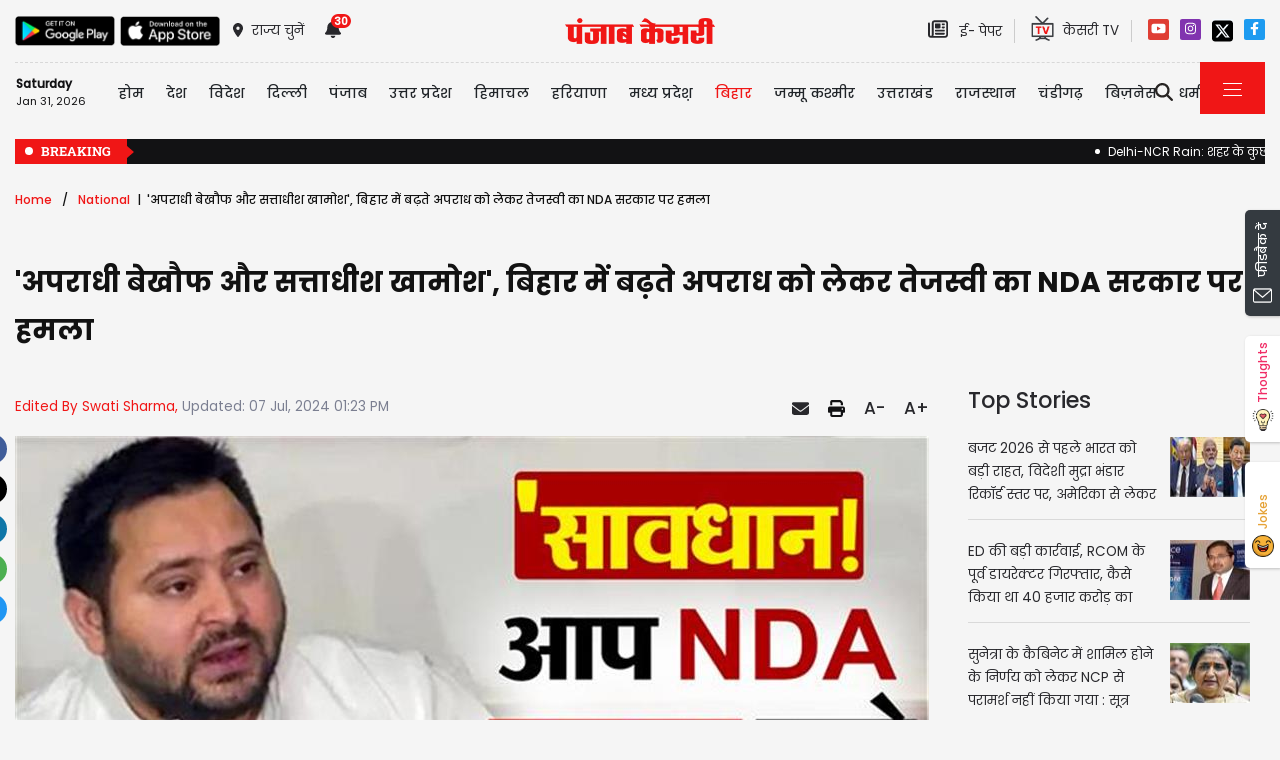

--- FILE ---
content_type: text/html; charset=utf-8
request_url: https://bihar.punjabkesari.in/national/news/tejashwi-attacks-nda-government-over-rising-crime-in-bihar-2002955
body_size: 40167
content:

<!DOCTYPE html>

<html>
<head><meta charset="utf-8" /><meta http-equiv="X-UA-Compatible" content="IE=edge" /><meta name="viewport" content="width=device-width, initial-scale=1, shrink-to-fit=no" /><meta name="google-site-verification" content="w9ly5iz9hDRfN0wA1fusSYAYRQh3b67yraL2Pzoxzck" /><title>
	'अपराधी बेखौफ और सत्ताधीश खामोश', बिहार में बढ़ते अपराध को लेकर तेजस्वी का NDA सरकार पर हमला - tejashwi attacks nda government over rising crime in bihar
</title>
    <meta name="description" content="बिहार के पूर्व उपमुख्यमंत्री और राज्य विधानसभा में विपक्ष के मौजूदा नेता प्रतिपक्ष तेजस्वी यादव (Tejashwi Yadav) ने एक बार फिर बढ़ते अपराध को लेकर एनडीए सरकार पर जोरदार हमला बोला है। उन्होंने बीते तीन-चार दिनों की आपराधिक घटनाओं को लेकर सरकार पर..." /><meta name="H1" content="&#39;अपराधी बेखौफ और सत्ताधीश खामोश&#39;, बिहार में बढ़ते अपराध को लेकर तेजस्वी का NDA सरकार पर हमला" /><meta name="robots" content="INDEX, FOLLOW" /><meta name="keywords" content="Bihar News, Patna News, Bihar Politics, Bihar Politics News, Tejashwi Yadav, NDA Government, Hindi News, RJD" /><meta name="news_keywords" content="Bihar News, Patna News, Bihar Politics, Bihar Politics News, Tejashwi Yadav, NDA Government, Hindi News, RJD,,2024-07-07T12:25:43+05:30" /><meta itemprop="url" content="https://bihar.punjabkesari.in/national/news/tejashwi-attacks-nda-government-over-rising-crime-in-bihar-2002955" /><meta itemprop="headline" content="&#39;अपराधी बेखौफ और सत्ताधीश खामोश&#39;, बिहार में बढ़ते अपराध को लेकर तेजस्वी का NDA सरकार पर हमला" /><meta itemprop="description" content="बिहार के पूर्व उपमुख्यमंत्री और राज्य विधानसभा में विपक्ष के मौजूदा नेता प्रतिपक्ष तेजस्वी यादव (Tejashwi Yadav) ने एक बार फिर बढ़ते अपराध को लेकर एनडीए सरकार पर जोरदार हमला बोला है। उन्होंने बीते तीन-चार दिनों की आपराधिक घटनाओं को लेकर सरकार पर..." /><meta itemprop="keywords" content="Bihar News, Patna News, Bihar Politics, Bihar Politics News, Tejashwi Yadav, NDA Government, Hindi News, RJD" /><meta property="og:url" content="https://bihar.punjabkesari.in/national/news/tejashwi-attacks-nda-government-over-rising-crime-in-bihar-2002955" /><meta property="og:title" content="अपराधी बेखौफ और सत्ताधीश खामोश, बिहार में बढ़ते अपराध को लेकर तेजस्वी का NDA सरकार पर हमला" /><meta property="og:image" content="https://img.punjabkesari.in/multimedia/914/0/0X0/0/static.punjabkesari.in/2024_7image_12_43_3027441427july48.jpg" /><meta property="og:description" content="बिहार के पूर्व उपमुख्यमंत्री और राज्य विधानसभा में विपक्ष के मौजूदा नेता प्रतिपक्ष तेजस्वी यादव (Tejashwi Yadav) ने एक बार फिर बढ़ते अपराध को लेकर एनडीए सरकार पर जोरदार हमला बोला है। उन्होंने बीते तीन-चार दिनों की आपराधिक घटनाओं को लेकर सरकार पर..." /><meta property="og:locale" content="hi_IN" /><meta property="og:type" content="website" /><meta property="og:site_name" content="punjabkesari" /><link rel="canonical" href="https://bihar.punjabkesari.in/national/news/tejashwi-attacks-nda-government-over-rising-crime-in-bihar-2002955" /><link rel="amphtml" href="https://m.bihar.punjabkesari.in/national/news/tejashwi-attacks-nda-government-over-rising-crime-in-bihar-2002955?amp" /><link rel="alternate" media="only screen and (max-width: 640px)" href="https://m.bihar.punjabkesari.in/national/news/tejashwi-attacks-nda-government-over-rising-crime-in-bihar-2002955" /><meta property="article:published_time" content="2024-07-07T12:25:43+05:30" /><meta property="article:modified_time" content="2024-07-07T13:23:28+05:30" /><meta property="article:section" /><meta property="article:tag" content="Bihar News" /><meta property="article:tag" content="Patna News" /><meta property="article:tag" content="Bihar Politics" /><meta property="article:tag" content="Bihar Politics News" /><meta property="article:tag" content="Tejashwi Yadav" /><meta property="article:tag" content="NDA Government" /><meta property="article:tag" content="Hindi News" /><meta property="article:tag" content="RJD" /><meta property="twitter:card" content="summary" /><meta property="twitter:site" content="@punjabkesari" /><meta property="twitter:title" content="अपराधी बेखौफ और सत्ताधीश खामोश, बिहार में बढ़ते अपराध को लेकर तेजस्वी का NDA सरकार पर हमला" /><meta property="twitter:description" content="बिहार के पूर्व उपमुख्यमंत्री और राज्य विधानसभा में विपक्ष के मौजूदा नेता प्रतिपक्ष तेजस्वी यादव (Tejashwi Yadav) ने एक बार फिर बढ़ते अपराध को लेकर एनडीए सरकार पर जोरदार हमला बोला है। उन्होंने बीते तीन-चार दिनों की आपराधिक घटनाओं को लेकर सरकार पर..." />


    <style>
        .wrap_img {
            background-color: #333;
            text-align: center;
            display: inline-block;
            width: 100%;
        }
.descriptionC .h2, h2 {
  font-size: 1.4rem !important;
  font-family: 'Poppins-Medium' !important;
}
    </style>



    <!-- DNS Prefetch links (kajal 18-10-2022) -->
    <link rel="preconnect" href="https://www.googletagmanager.com" /><link rel="dns-prefetch" href="https://embed.kooapp.com" /><link rel="dns-prefetch" href="https://static.punjabkesari.in" /><link rel="dns-prefetch" href="https://static.clmbtech.com" /><link rel="dns-prefetch" href="https://securepubads.g.doubleclick.net" /><link rel="dns-prefetch" href="https://cdn.izooto.com" /><link rel="dns-prefetch" href="http://sb.scorecardresearch.com" />

    <!-- Bootstrap CSS -->
    <link rel="shortcut icon" type="image/png" href="https://static.punjabkesari.in/pk2017/images/favicon.ico" /><link rel="stylesheet" href="https://static.punjabkesari.in/pk2021/css/bootstrap.min.css" /><link rel="stylesheet" href="https://static.punjabkesari.in/pk2021/css/style.css" /><link rel="stylesheet" href="https://static.punjabkesari.in/pk2021/css/simple-scrollbar.css" /><link rel="stylesheet" href="https://static.punjabkesari.in/pk2021/css/all.css" />
    <script src="https://static.punjabkesari.in/pk2021/js/jquery-3.7.0.min.js"></script>

   
    <script>    var dataLayer = dataLayer ? dataLayer : [];</script>
    <script async src="https://www.punjabkesari.in/js/dlayer.js"></script>
    
    
    
    <script>(function (d, s, id) {
            var js, fjs = d.getElementsByTagName(s)[0];
            if (d.getElementById(id)) return;
            js = d.createElement(s); js.id = id;
            js.src = 'https://connect.facebook.net/en_US/sdk.js#xfbml=1&version=v2.11&appId=241060005914517';
            fjs.parentNode.insertBefore(js, fjs);
        }(document, 'script', 'facebook-jssdk'));</script>


    <!-- Ads 2022 -->
    <script async src="https://securepubads.g.doubleclick.net/tag/js/gpt.js"></script>
    <script>
        window.googletag = window.googletag || { cmd: [] };
        googletag.cmd.push(function () {
            googletag.defineSlot('/15415905/punjab_kesari_dekstop_970x90_home_2022', [[728, 90], [970, 90]], 'div-gpt-ad-1651308514423-0').addService(googletag.pubads()); //under breaking ticker
            googletag.defineSlot('/15415905/punjab_kesari_dekstop_1x1_2022', [1, 1], 'div-gpt-ad-1651312505042-0').addService(googletag.pubads()); //In master page
            googletag.defineSlot('/15415905/punjab_kesari_dekstop_728x90_home_2022_1', [[970, 90], [728, 90]], 'div-gpt-ad-1651308461776-0').addService(googletag.pubads()); //above kesari tv
            googletag.defineSlot('/15415905/punjab_kesari_dekstop_300x250_home_2022_1', [[300, 600], [300, 250], [336, 280]], 'div-gpt-ad-1651308693629-0').addService(googletag.pubads());//Right Side 1st ad unit
            googletag.defineSlot('/15415905/punjab_kesari_dekstop_300x250_home_2022_2', [[300, 600], [336, 280], [300, 250]], 'div-gpt-ad-1651308807665-0').addService(googletag.pubads());//Right Side 2 
            googletag.defineSlot('/15415905/punjab_kesari_dekstop_728x90_home_2022_2', [[728, 90], [979, 90]], 'div-gpt-ad-1651308944873-0').addService(googletag.pubads());//728x90 2 in the mid
            googletag.defineSlot('/15415905/Punjab_Kesari_dekstop_story_728x90_1', [728, 90], 'div-gpt-ad-1651312938180-0').addService(googletag.pubads());//Story page top
            googletag.defineSlot('/15415905/Punjab_Kesari_dekstop_story_728x90_2_2022', [728, 90], 'div-gpt-ad-1651313064609-0').addService(googletag.pubads());//Story under image
            googletag.defineSlot('/15415905/Punjab_Kesari_dekstop_story_7300x250_202-1', [[336, 280], [300, 600], [300, 250]], 'div-gpt-ad-1651313375597-0').addService(googletag.pubads());//Story page RIght side 300x250
googletag.defineSlot('/15415905/Punjab_Kesari_dekstop_story_728x90_1', [728, 90], 'div-gpt-ad-1651585050992-0').addService(googletag.pubads());//below story headline
            googletag.pubads().enableSingleRequest();
            googletag.pubads().collapseEmptyDivs();
            googletag.enableServices();
        });
    </script>

    <script type='text/javascript'> 
        if ((navigator.userAgent.match(/(iphone)|(ipod)|(ipad)|(android)|(blackberry)|(windows phone)|(symbian)/i))) {
            if (location.pathname == '/') {
                var request_uri = 'https://m.bihar.punjabkesari.in/';
            } else {
                var request_uri = 'https://m.bihar.punjabkesari.in' + location.pathname;
            }
            top.location.href = request_uri;
        }
else if (window.innerWidth < 769) {
            if (location.pathname == '/') {
                var request_uri = 'https://m.bihar.punjabkesari.in/';
            } else {
                var request_uri = 'https://m.bihar.punjabkesari.in' + location.pathname;
            }
            top.location.href = request_uri;
        }


    </script>

    <style type="text/css">
        .dis {
            display: none;
        }
    </style>

    <!--ads end -->
    <style>
        .container .cust {
            margin-bottom: 45px !important;
        }
    </style>


    <!-- Google Tag Manager -->
    <script>(function (w, d, s, l, i) {
            w[l] = w[l] || []; w[l].push({
                'gtm.start':
                    new Date().getTime(), event: 'gtm.js'
            }); var f = d.getElementsByTagName(s)[0],
                j = d.createElement(s), dl = l != 'dataLayer' ? '&l=' + l : ''; j.async = true; j.src =
                    'https://www.googletagmanager.com/gtm.js?id=' + i + dl; f.parentNode.insertBefore(j, f);
        })(window, document, 'script', 'dataLayer', 'GTM-TPWTG5R');</script>
    <!-- End Google Tag Manager -->

    <script>
        function check_validation() {
            var mailformat = /^(([^<>()[\]\\.,;:\s@\"]+(\.[^<>()[\]\\.,;:\s@\"]+)*)|(\".+\"))@((\[[0-9]{1,3}\.[0-9]{1,3}\.[0-9]{1,3}\.[0-9]{1,3}\])|(([a-zA-Z\-0-9]+\.)+[a-zA-Z]{2,}))$/;

            if (document.getElementById("control_EMAIL").value != ' ' && document.getElementById("control_COLUMN1").value != ' ') {
                if (mailformat.test(document.getElementById("control_EMAIL").value) == true) {
                    subscribeBtn('popup');
                    return true;
                }
                else {
                    return false;
                }
            }
            else
                return false;
        }
    </script>

<!-- izooto 11072022-->

<script> window._izq = window._izq || []; window._izq.push(["init" ]); </script>
<script async src="https://cdn.izooto.com/scripts/5ee829f56e63fbdb1b5915d86fc60913f6225ef0.js"></script>
<!-- end izooto-->
<style>
        .subscribeSec {
            background-color: #cecece;
        }

            .subscribeSec p {
                color: #000000;
                font-size: 16px;
                margin: 0;
            }


                .subscribeSec p > a {
                    color: #000000 !important;
                    font-family: 'Poppins-Medium';
                }


            .subscribeSec a {
                color: #ffffff;
                font-weight: 600;
            }

        .subscbg {
            background: #ff1308;
        }
.subscbg:hover {
    color: black !important;
}


    </style>

</head>
<body>
    <!-- Google Tag Manager (noscript) -->
    <noscript>
        <iframe src="https://www.googletagmanager.com/ns.html?id=GTM-TPWTG5R"
            height="0" width="0" style="display: none; visibility: hidden"></iframe>
    </noscript>
    <!-- End Google Tag Manager (noscript) -->

    <form method="post" action="/national/news/tejashwi-attacks-nda-government-over-rising-crime-in-bihar-2002955" id="form1">
<div class="aspNetHidden">
<input type="hidden" name="__VIEWSTATE" id="__VIEWSTATE" value="dn9lpWj8f2gNMMWUDl0o0VHnX47wC6OmAe9hoNmlxSUIP/UZA4BX4mgTHzp+Bs2ExPUuUh69KbP+khLQtQzkj+3nu45oqCrD3M6oy5CqwTo=" />
</div>

<div class="aspNetHidden">

	<input type="hidden" name="__VIEWSTATEGENERATOR" id="__VIEWSTATEGENERATOR" value="B37EEB7D" />
	<input type="hidden" name="__EVENTVALIDATION" id="__EVENTVALIDATION" value="edrxh7Bjasf4ilHo9vttSuJAn6R8ZkvUAkf5l3GHy56+jmMsAGTxVGk9Q66kX5rsBvR+fKKP7clhnQ8k34ApMr5Kym7VH12YRaDmARF6cLmvafi+RCU8kaEKgJb5XY4Ct1xgHD0WxqD6LibH6EhWXQhu0FKEgJPd/2XfM8E0in29ZE1oV16mSdr4VaACnKsxXVxKuq0OcACJqfEDMn1alv8LeLuWjhO0sDYErVuePHKIP2xD4xZG0LY/f9/oTydr" />
</div>

        
<div>
    <span id="header_lblmsg"></span>
</div>
<style>
    .top-social a:hover {
        text-decoration: none;
        color: #000000 !important;
    }
</style>
<script>
    function fn_search1() {
        var search = document.getElementById("txtsearch").value;
        if (search.trim() != "") {
                search = search.replaceAll("+", "").replaceAll("#", "").replaceAll("%", "").replaceAll("*", "").replaceAll("?", "").replaceAll("%20", "-").replaceAll("--", "-").replaceAll(" ", "-").replaceAll("@","").replace(/\.{2,}/g, '-');

            var url = document.getElementById("header_hdn_url_path").value + "search/" + search.trim().replace(" ", "-");
            window.location = url;
        }
        else {
            document.getElementById("txtsearch").placeholder = "Please Enter data to search";
        }
         searchclk(search); //Data layer function on search box

    }

    function onPress_ENTER_header1(e) {
        var keyPressed = e.keyCode || e.which;

        //if ENTER is pressed
        if (keyPressed == 13) {
            e.preventDefault();
            fn_search1();
        }
    }
</script>
<script>
    

    
    const Http = new XMLHttpRequest();
    function getLocation() {
        var bdcApi = "https://api.bigdatacloud.net/data/reverse-geocode-client"

        navigator.geolocation.getCurrentPosition(
            (position) => {
                bdcApi = bdcApi
                    + "?latitude=" + position.coords.latitude
                    + "&longitude=" + position.coords.longitude
                    + "&localityLanguage=en";
                getApi(bdcApi);

            },
            (err) => { getApi(bdcApi); },
            {
                enableHighAccuracy: true,
                timeout: 5000,
                maximumAge: 0
            });
    }
    function getApi(bdcApi) {
        Http.open("GET", bdcApi);
        Http.send();
        Http.onreadystatechange = function () {
            if (this.readyState == 4 && this.status == 200) {
                //console.log(this.responseText);
                var obj = JSON.parse(this.responseText);
                document.getElementById('header_browse_location').value = obj.localityInfo.administrative[2].name;
                document.getElementById('header_browse_state_code').value = obj.principalSubdivisionCode;
                document.getElementById('header_browse_country_code').value = obj.countryCode;

               // console.log(obj.principalSubdivisionCode);
               // console.log(obj.countryCode);
            }
            else {
                document.getElementById('header_browse_location').value = 'jalandhar';
                document.getElementById('header_browse_state_code').value = 'IN-PB';
                document.getElementById('header_browse_country_code').value = 'IN';
            }
        };
    }

</script>
<!-- HEADER START -->
<header>
    <div class="container p-0 position-relative">
        <div class="topbar_head  py-3 ">
            <div class="row d-flex align-items-center">
                <div class="col1 col-md-5">
                    <ul class="d-flex align-items-center m-0">
                        <li>
                            <a itemprop="url" href="https://play.google.com/store/apps/details?id=com.punjabkesari" onclick="appsIcon('header','android')" target="_blank">
                                <img itemprop="Image" src="http://static.punjabkesari.in/pk2021/google-play-store.png" alt="img title" width="100" height="30"></a>
                        </li>
                        <li>
                            <a itemprop="url" href="https://itunes.apple.com/in/app/punjab-kesari/id576495885?mt=8" onclick="appsIcon('header','apple')" target="_blank">
                                <img itemprop="Image" src="http://static.punjabkesari.in/pk2021/apple-store.png" alt="img title" width="100" height="30"></a>
                        </li>
                        <li class="ml-2">
                            <a itemprop="url" href="#" data-toggle="modal" data-target="#exampleModal" onclick="locationclk()"><i class="fas fa-map-marker-alt"></i>
                                <span>राज्य चुनें</span>
                            </a>
                        </li>
                        <li id="header_dv_noti" class="px-3 dropdown notifynews"><a itemprop="url" href="#" onclick="notificationBadgeHide()"><i class="fas fa-bell"></i><span id="noti_span" style="display:block" class="badge badge-pill badge-notify">30</span></a><div class="dropdown-menu  px-2" ><ul class="slimscrollbar" data-ss-container><li><a href="https://bihar.punjabkesari.in/bihar/news/tejashwi-becomes-the-national-executive-president-of-rjd-2282595" onclick="notiArticleclick('Swati Sharma', 'Bihar', '1/25/2026 2:04:31 PM','Sunday','14', '2282595', 'Tejaswi Yadav, RJD, Tejashwi Yadav News, Lalu Yadav, Tejashwi becomes national working president of RJD, Bihar Politics','295','undefined', 'tejashwi becomes the national executive president of rjd','undefined','text')">अब तेजस्वी यादव संभालेंगे RJD की कमान, बनाए गए पार्टी के राष्ट्रीय कार्यकारी अध्यक्ष<p> 5 days ago </p></a></li><li><a href="https://bihar.punjabkesari.in/bihar/news/bihar-congress-crisis-all-six-mlas-summoned-to-delhi-2279818" onclick="notiArticleclick('Ramanjot', 'Bihar', '1/20/2026 11:10:33 AM','Tuesday','11', '2279818', 'Bihar Assembly Election 2025, Congress Crisis Bihar, Congress MLAs Rebellion, Mallikarjun Kharge, Rahul Gandhi, Bihar Congress News, Bihar Political Crisis, Indian Politics News','188','undefined', 'bihar congress crisis all six mlas summoned to delhi','undefined','text')">बिहार कांग्रेस में संकट गहराया, टूट की अटकलों के बीच पार्टी आलाकमान ने लिया बड़ा फैसला<p> 10 days ago </p></a></li><li><a href="https://bihar.punjabkesari.in/bihar/news/patna-neet-student-death-mukesh-sahani-demanded-cbi-inquiry-wrote-letter-to-pm-2278884" onclick="notiArticleclick('Ramanjot', 'Bihar', '1/18/2026 12:03:32 PM','Sunday','12', '2278884', 'Patna NEET Student Death, Patna News, Mukesh Sahani, Demand for CBI inquiry into NEET students death, PM Modi, Patna NEET Student Case','188','undefined', 'patna neet student death mukesh sahani demanded cbi inquiry wrote letter to pm','undefined','text')">पटना में NEET छात्रा की मौत मामले में गरमाई सियासत, मुकेश सहनी ने की CBI जांच की मांग; PM मोदी को लिखा पत्र<p> 12 days ago </p></a></li><li><a href="https://bihar.punjabkesari.in/national/news/four-young-men-died-in-a-collision-between-a-hyva-truck-and-a-car-in-bihar-2278355" onclick="notiArticleclick('Harman', 'Bihar', '1/17/2026 9:33:24 AM','Saturday','09', '2278355', 'Bihar Road Accident News, Madhepura raod accident, Four youths killed in road accident Bihar,  High speed Hyva truck car collision, Bihar Hindi News, Punjab Kesari News','338','undefined', 'four young men died in a collision between a hyva truck and a car in bihar','undefined','text')">बिहार में सुबह-सुबह भयानक सड़क हादसा, हाइवा–कार की जोरदार टक्कर में 4 युवकों की मौत; मची चीख-पुकार<p> 13 days ago </p></a></li><li><a href="https://bihar.punjabkesari.in/bihar/news/schools-reopen-in-bihar-from-tomorrow-2276587" onclick="notiArticleclick('Ramanjot', 'Bihar', '1/13/2026 6:18:36 PM','Tuesday','18', '2276587', 'School Reopen, Bihar School Reopen, Bihar School News, Bihar School Holidays,','188','undefined', 'schools reopen in bihar from tomorrow','undefined','text')">School Reopen: बिहार में कल से खुल जाएंगे सभी स्कूल! बच्चों की छुट्टियां हुई खत्म....<p> 2 weeks ago </p></a></li><li><a href="https://bihar.punjabkesari.in/bihar/news/bihar-ias-transfer-2026-22-officers-have-been-transferred-2274554" onclick="notiArticleclick('Ramanjot', 'Bihar', '1/9/2026 4:56:54 PM','Friday','16', '2274554', 'Bihar IAS Transfer News, Bihar IAS Transfer 2026, Nitish Kumar IAS Team, Shubham Kumar UPSC Topper Posting, Deepak Kumar Mishra IAS, Bihar Administrative Reshuffle','188','undefined', 'bihar ias transfer 2026 22 officers have been transferred','undefined','text')">बिहार में बड़े पैमाने पर IAS अधिकारियों का तबादला, यूपीएससी टॉपर शुभम को मिली बड़ी जिम्मेदारी<p> 3 weeks ago </p></a></li><li><a href="https://bihar.punjabkesari.in/national/news/land-for-jobs-case-charges-framed-against-lalu-family-2274331" onclick="notiArticleclick('Ramanjot', 'Bihar', '1/9/2026 11:22:02 AM','Friday','11', '2274331', 'Land for Jobs case, Lalu Yadav, Lalu Family, Tejashwi Yadav, Delhi Court, Charges framed','188','undefined', 'land for jobs case charges framed against lalu family','undefined','text')">लालू परिवार को कोर्ट से बड़ा झटका, लैंड फॉर जॉब केस में तय हुए आरोप<p> 3 weeks ago </p></a></li><li><a href="https://bihar.punjabkesari.in/national/news/bihar-court-rdx-threat-2273789" onclick="notiArticleclick('Ramanjot', 'Bihar', '1/8/2026 1:25:29 PM','Thursday','13', '2273789', 'Bihar court bomb threat, Patna Civil Court threat, Bihar court news, RDX threat email, Bihar breaking news, Court Bomb Threat Bihar','188','undefined', 'bihar court rdx threat','undefined','text')">बिहार की 4 प्रमुख कोर्ट को RDX से उड़ाने की धमकी, मचा हड़कंप<p> 3 weeks ago </p></a></li><li><a href="https://bihar.punjabkesari.in/bihar/news/bihar-mafia-list-20-mafias--assets-worth-rs-55-crore-will-be-seized-see-list-2265119" onclick="notiArticleclick('Ramanjot', 'Bihar', '12/23/2025 11:18:10 AM','Tuesday','11', '2265119', 'Bihar Mafia List, Bihar Mafia Action, Samrat Choudhary News, Bihar Land Mafia, Sand Mafia Bihar, ED Action Bihar,','188','undefined', 'bihar mafia list 20 mafias assets worth rs 55 crore will be seized see list','undefined','text')">बिहार में माफियाओं की 55 करोड़ की संपत्ति होगी जब्त, पहली बार सामने आई लिस्ट<p> 1 month ago </p></a></li><li><a href="https://bihar.punjabkesari.in/bihar/news/bihar-land-rate-land-prices-have-increased-in-bihar-2264174" onclick="notiArticleclick('Ramanjot', 'Bihar', '12/21/2025 1:27:52 PM','Sunday','13', '2264174', 'Bihar Bhumi, Bihar Land Rate, Patna Circle Rate, Patna Land Price, MVR Bihar, Patna Property News, बिहार भूमि,','188','undefined', 'bihar land rate land prices have increased in bihar','undefined','text')">Bihar Land Rate: बिहार में जमीन की कीमतों में भारी बढ़ोतरी, एक कट्ठे का रेट जान उड़ जाएंगे होश<p> 1 month ago </p></a></li><li><a href="https://bihar.punjabkesari.in/bihar/news/bihar-school-closed-until-december-25th-2264083" onclick="notiArticleclick('Ramanjot', 'Bihar', '12/21/2025 11:13:35 AM','Sunday','11', '2264083', 'School Closed, Bihar School Closed, Winter Vacations, School Holidays,','188','undefined', 'bihar school closed until december 25th','undefined','text')">School Closed: बिहार में कक्षा 1 से 8वीं तक के सभी स्कूल बंद, कड़ाके की ठंड के बीच बड़ा आदेश जारी<p> 1 month ago </p></a></li><li><a href="https://bihar.punjabkesari.in/national/news/ishan-kishan-s-first-reaction-after-being-selected-in-t20-world-cup-squad-2263827" onclick="notiArticleclick('Ramanjot', 'Bihar', '12/20/2025 4:56:04 PM','Saturday','16', '2263827', 'Ishan Kishan, T20 World Cup 2026, T20 World Cup team, BCCI, Indian Cricket Team,  ईशान किशन, Ishan Kishans reaction to his return to Indian team.','188','undefined', 'ishan kishan s first reaction after being selected in t20 world cup squad','undefined','text')">Ishan Kishan: टी20 वर्ल्ड कप टीम में चयन के बाद ईशान किशन का पहला रिएक्शन आया सामने<p> 1 month ago </p></a></li><li><a href="https://bihar.punjabkesari.in/bihar/news/bihar-school-timing-school-timings-have-been-changed-in-bihar-due-to-fog-2263607" onclick="notiArticleclick('Ramanjot', 'Bihar', '12/20/2025 12:02:09 PM','Saturday','12', '2263607', 'Bihar School Timing, Patna School Timing, Bihar School News, Patna DM, School Timing Changed','188','undefined', 'bihar school timing school timings have been changed in bihar due to fog','undefined','text')">Bihar School Timing: बिहार में फिर बदली स्कूलों की टाइमिंग, नया आदेश जारी<p> 1 month ago </p></a></li><li><a href="https://bihar.punjabkesari.in/national/news/six-laborers-from-bihar-died-in-nagpur-factory-accident-2263578" onclick="notiArticleclick('Ramanjot', 'Bihar', '12/20/2025 11:24:42 AM','Saturday','11', '2263578', 'Nagpur factory accident, Nagpur Water Tank Collapse, Maharashtra Hindi News, Bihar News, नागपुर फैक्ट्री हादसा','188','undefined', 'six laborers from bihar died in nagpur factory accident','undefined','text')">नागपुर में पानी की टंकी फटने से बिहार के 6 मजदूरों की मौत, कई घायल<p> 1 month ago </p></a></li><li><a href="https://bihar.punjabkesari.in/national/news/bihar-panchayat-election-2026-election-commission-has-given-major-update-2262402" onclick="notiArticleclick('Ramanjot', 'Bihar', '12/18/2025 11:16:03 AM','Thursday','11', '2262402', 'Bihar Panchayat Election 2026, Bihar Panchayat Chunav, Bihar State Election Commission, Reservation,  बिहार पंचायत चुनाव, पंचायत चुनाव 2025,','188','undefined', 'bihar panchayat election 2026 election commission has given major update','undefined','text')">बिहार में दिसंबर 2026 से पहले होंगे पंचायत चुनाव, निर्वाचन आयोग ने किया ऐलान<p> 1 month ago </p></a></li><li><a href="https://bihar.punjabkesari.in/national/news/ipl-mini-auction-2026-six-players-from-bihar-including-sarthak-ranjan-will-be-2261412" onclick="notiArticleclick('Ramanjot', 'Bihar', '12/16/2025 1:37:40 PM','Tuesday','13', '2261412', 'IPL Auction 2026 LIVE, IPL 2026 auction, IPL Mini Auction 2026 Live, Indian Premier League, IPL auction live, IPL auction 2026 date time, Sarthak Ranjan','188','undefined', 'ipl mini auction 2026 six players from bihar including sarthak ranjan will be','undefined','text')">IPL Auction 2026: मिनी ऑक्शन में बिहार के 6 खिलाड़ियों पर लगेगी बोली, पप्पू यादव के बेटे सार्थक रंजन भी शामिल<p> 1 month ago </p></a></li><li><a href="https://bihar.punjabkesari.in/national/news/sanjay-saraogi-become-the-president-of-bihar-bjp-2261022" onclick="notiArticleclick('Ramanjot', 'Bihar', '12/15/2025 4:42:59 PM','Monday','16', '2261022', 'Bihar BJP President, Sanjay Sarawagi, Bihar Politics, Political Update,','188','undefined', 'sanjay saraogi become the president of bihar bjp','undefined','text')">बिहार BJP के अध्यक्ष बने संजय सरावगी, पार्टी ने किया बड़ा ऐलान<p> 1 month ago </p></a></li><li><a href="https://bihar.punjabkesari.in/bihar/news/nitin-nabin-bjp-new-national-working-president-2260544" onclick="notiArticleclick('Ramanjot', 'Bihar', '12/14/2025 5:34:18 PM','Sunday','17', '2260544', 'Political Update, BJP, BJP national working president, Nitin Naveen','188','undefined', 'nitin nabin bjp new national working president','undefined','text')">बिहार सरकार के मंत्री नितिन नबीन बने BJP के राष्ट्रीय कार्यकारी अध्यक्ष, पार्टी ने किया बड़ा ऐलान<p> 1 month ago </p></a></li><li><a href="https://bihar.punjabkesari.in/national/news/big-blow-to-rjd-this-former-mp-who-defeated-nitish-kumar-has-resigned-from-rjd-2258496" onclick="notiArticleclick('Ramanjot', 'Bihar', '12/10/2025 4:18:42 PM','Wednesday','16', '2258496', 'Bihar politics, RJD, Tejashwi Yadav, Lalu Yadav, Vijay Krishna, Vijay Krishna has resigned, विजय कृष्ण, इस्तीफा','188','undefined', 'big blow to rjd this former mp who defeated nitish kumar has resigned from rjd','undefined','text')">RJD को बड़ा झटका, नीतीश कुमार को हराने वाले इस पूर्व सांसद ने दिया इस्तीफा<p> 1 month ago </p></a></li><li><a href="https://bihar.punjabkesari.in/bihar/news/jdu-leader-murder-in-begusarai-bihar-criminals-opened-fire-indiscriminately-2258250" onclick="notiArticleclick('Ramanjot', 'Bihar', '12/10/2025 11:14:20 AM','Wednesday','11', '2258250', 'Begusarai News, Begusarai Murder, JDU Leader Murder, Bihar Crime News, Nilesh Kumars murder','188','undefined', 'jdu leader murder in begusarai bihar criminals opened fire indiscriminately','undefined','text')">बिहार में JDU नेता की घर में घुसकर हत्या, 6 से अधिक बदमाशों ने की ताबड़तोड़ फायरिंग; इलाके में दहशत का माहौल<p> 1 month ago </p></a></li><li><a href="https://bihar.punjabkesari.in/bihar/news/rjd-leader-murdered-in-broad-daylight-in-muzaffarpur-2257484" onclick="notiArticleclick('Ramanjot', 'Bihar', '12/8/2025 5:31:49 PM','Monday','17', '2257484', 'Muzaffarpur murder, RJD leader murdered, Bihar crime news, Muzaffarpur news, RJD leader Mantu Sah','188','undefined', 'rjd leader murdered in broad daylight in muzaffarpur','undefined','text')">बिहार में RJD नेता की हत्या, अपराधियों ने सीने में मारी 3 गोलियां; इलाके में तनाव<p> 1 month ago </p></a></li><li><a href="https://bihar.punjabkesari.in/bihar/news/after-expelled-from-rjd-ritu-jaiswal-will-now-form-news-party-2257363" onclick="notiArticleclick('Ramanjot', 'Bihar', '12/8/2025 2:28:33 PM','Monday','14', '2257363', 'Bihar Politics, RJD, Ritu Jaiswal, Bihar News, Tejashwi Yadav, Bihar Election 2025,','188','undefined', 'after expelled from rjd ritu jaiswal will now form news party','undefined','text')">Bihar Politics: RJD से निष्कासित रितु जायसवाल बनाएंगी नई पार्टी! इस बड़े बयान से मची सियासी हलचल<p> 1 month ago </p></a></li><li><a href="https://bihar.punjabkesari.in/bihar/news/weather-update-temperatures-in-bihar-will-up-to-5-degrees-cold-wave-alert-2257240" onclick="notiArticleclick('Ramanjot', 'Bihar', '12/8/2025 12:01:20 PM','Monday','12', '2257240', 'Weather, Bihar Weather Update, Bihar Me Sardi, Cold Wave Alert, IMD,December Weather Bihar','188','undefined', 'weather update temperatures in bihar will up to 5 degrees cold wave alert','undefined','text')">Weather Update: बिहार में इस दिन से पड़ेगी हाड़ कंपाने वाली ठंड, 5 डिग्री तक गिरेगा तापमान; कई जिलों के लिए अलर्ट जारी<p> 1 month ago </p></a></li><li><a href="https://bihar.punjabkesari.in/national/news/pawan-singh-received-threats-said-if-you-share-stage-with-salman-khan-2256947" onclick="notiArticleclick('Ramanjot', 'Bihar', '12/7/2025 3:55:02 PM','Sunday','15', '2256947', 'Pawan Singh threat, Bhojpuri star Pawan Singh, Salman Khan Bhojpuri news,','188','undefined', 'pawan singh received threats said if you share stage with salman khan','undefined','text')">भोजपुरी स्टार पवन सिंह को मिली धमकी, कहा- सलमान खान के साथ मंच शेयर किया तो ठीक नहीं होगा<p> 1 month ago </p></a></li><li><a href="https://bihar.punjabkesari.in/bihar/news/bhumi-dakhil-kharij-vijay-sinha-issued-strong-warning-against-corruption-2256534" onclick="notiArticleclick('Ramanjot', 'Bihar', '12/6/2025 5:13:18 PM','Saturday','17', '2256534', 'Vijay Kumar Sinha, Bhumi Dakhil Kharij, Revenue Department, Land Reforms, Corruption, Land Registration, भूमि दाखिल-खारिज','188','undefined', 'bhumi dakhil kharij vijay sinha issued strong warning against corruption','undefined','text')">Bhumi Dakhil Kharij: 90 दिनों के अंदर करा लें दाखिल-खारिज...राजस्व विभाग में भ्रष्टाचार पर डिप्टी CM ने दी सख्त चेतावनी<p> 1 month ago </p></a></li><li><a href="https://bihar.punjabkesari.in/national/news/indigo-flights-update-25-indigo-flights-cancelled-in-patna-2256272" onclick="notiArticleclick('Ramanjot', 'Bihar', '12/6/2025 10:42:59 AM','Saturday','10', '2256272', 'IndiGo Flight Cancellation, Patna Airport Update, IndiGo latest update, Bihar flight news, Patna Delhi flight fare, Patna Mumbai airfare hike, flight delay news,','188','undefined', 'indigo flights update 25 indigo flights cancelled in patna','undefined','text')">IndiGo Flights Update: बिहार से इंडिगो की 25 फ्लाइटें रद्द, 3000 यात्री लौटे; दूसरी एयरलाइंस ने कई गुना बढ़ाया किराया<p> 1 month ago </p></a></li><li><a href="https://bihar.punjabkesari.in/bihar/news/cm-nitish-kumar-s-son-nishant-will-soon-enter-politics-2256257" onclick="notiArticleclick('Ramanjot', 'Bihar', '12/6/2025 10:09:49 AM','Saturday','10', '2256257', 'Bihar Politics, Nitish Kumar, Nishant Kumar, Sanjay Kumar Jha, JDU','188','undefined', 'cm nitish kumar s son nishant will soon enter politics','undefined','text')">जल्द ही राजनीति में एंट्री करेंगे CM नीतीश के बेटे निशांत, JDU के बड़े नेता का बयान<p> 1 month ago </p></a></li><li><a href="https://bihar.punjabkesari.in/national/news/new-timetable-has-been-implemented-in-all-government-schools-2255815" onclick="notiArticleclick('Ramanjot', 'Bihar', '12/5/2025 11:29:18 AM','Friday','11', '2255815', 'Schools New Timetable, Bihar Education Department, Bihar Schools New Timetable, Time table Bihar school','188','undefined', 'new timetable has been implemented in all government schools','undefined','text')">सभी सरकारी स्कूलों में नया टाइम-टेबल लागू, प्रार्थना में राज्य गीत और छुट्टी के पहले राष्ट्रगान अनिवार्य<p> 1 month ago </p></a></li><li><a href="https://bihar.punjabkesari.in/bihar/news/bihar-election-2025-will-upendra-kushwaha-s-3-mlas-change-sides-2255371" onclick="notiArticleclick('Ramanjot', 'Bihar', '12/4/2025 1:29:27 PM','Thursday','13', '2255371', 'Bihar Politics, Upendra Kushwaha, RLM Crisis, NDA, Three RLM MLAs met with Assembly Speaker, JDU, BJP','188','undefined', 'bihar election 2025 will upendra kushwaha s 3 mlas change sides','undefined','text')">बिहार की राजनीति में उथल-पुथल, उपेंद्र कुशवाहा के 3 विधायक बदलेंगे पाला! वायरल हो रही ये तस्वीर<p> 1 month ago </p></a></li><li><a href="https://bihar.punjabkesari.in/bihar/news/narendra-narayan-yadav-deputy-speaker-of-bihar-legislative-assembly-2255316" onclick="notiArticleclick('Ramanjot', 'Bihar', '12/4/2025 12:24:15 PM','Thursday','12', '2255316', 'Narendra Narayan Yadav, Bihar Legislative Assembly Deputy Speaker, Bihar Politics, Bihar Assembly Winter Session','188','undefined', 'narendra narayan yadav deputy speaker of bihar legislative assembly','undefined','text')">नरेंद्र नारायण यादव बने बिहार विधानसभा के डिप्टी स्पीकर, 8 बार के विधायक का बढ़ा कद<p> 1 month ago </p></a></li></ul></div></li>
                        <li id="header_dv_weather" class="weather_details"></li>
                    </ul>
                </div>
                <div class="col2 col-md-2 logo_pk text-center">
                    <a itemprop="url" href="https://www.punjabkesari.in/" onclick="logoMainclk()">
                        <img itemprop="logo" src="http://static.punjabkesari.in/pk2021/logo-red.png" alt="img title" width="150" height="26"></a>
                </div>
                <div class="col3 col-md-5 d-flex justify-content-end">
                    <ul class="d-flex align-items-center m-0">

                        <li class="ml-2">
                            <a itemprop="url" href="https://epaper.punjabkesari.in/" onclick="EpaperlogoMainclk()" target="_blank">
                                <i class="far fa-newspaper"></i>
                                <span class="mx-2">ई- पेपर</span>
                            </a>
                        </li>

                        <li class="mx-3 tvicon">
                            <a itemprop="url" href="https://www.kesari.tv/" onclick="KesarilogoMainclk()" target="_blank">
                                <img itemprop="Image" src="http://static.punjabkesari.in/pk2021/pk-tv.png" alt="img title" width="23" height="25">
                                <span>केसरी TV
                                </span>
                            </a>
                        </li>

                        <li style="display:none">
                            <a itemprop="url" href="https://epaper.punjabkesari.in/login" target="_blank">SIGN IN</a>
                        </li>

                    </ul>
                    <!--Social Icons-->
                <ul class="d-flex top-social">
                        <li><a itemprop="url" href="https://www.youtube.com/channel/UCYybSJu14KiBJYnQNV61_Dg" target="_blank"><svg class="svg-inline--fa fa-youtube fa-w-18" aria-hidden="true" focusable="false" data-prefix="fab" data-icon="youtube" role="img" xmlns="http://www.w3.org/2000/svg" viewBox="0 0 576 512" data-fa-i2svg=""><path fill="currentColor" d="M549.655 124.083c-6.281-23.65-24.787-42.276-48.284-48.597C458.781 64 288 64 288 64S117.22 64 74.629 75.486c-23.497 6.322-42.003 24.947-48.284 48.597-11.412 42.867-11.412 132.305-11.412 132.305s0 89.438 11.412 132.305c6.281 23.65 24.787 41.5 48.284 47.821C117.22 448 288 448 288 448s170.78 0 213.371-11.486c23.497-6.321 42.003-24.171 48.284-47.821 11.412-42.867 11.412-132.305 11.412-132.305s0-89.438-11.412-132.305zm-317.51 213.508V175.185l142.739 81.205-142.739 81.201z"></path></svg></a></li>
                        <li><a itemprop="url" href="https://www.instagram.com/punjabkesari/?hl=en" target="_blank"><svg class="svg-inline--fa fa-instagram fa-w-14" aria-hidden="true" focusable="false" data-prefix="fab" data-icon="instagram" role="img" xmlns="http://www.w3.org/2000/svg" viewBox="0 0 448 512" data-fa-i2svg=""><path fill="currentColor" d="M224.1 141c-63.6 0-114.9 51.3-114.9 114.9s51.3 114.9 114.9 114.9S339 319.5 339 255.9 287.7 141 224.1 141zm0 189.6c-41.1 0-74.7-33.5-74.7-74.7s33.5-74.7 74.7-74.7 74.7 33.5 74.7 74.7-33.6 74.7-74.7 74.7zm146.4-194.3c0 14.9-12 26.8-26.8 26.8-14.9 0-26.8-12-26.8-26.8s12-26.8 26.8-26.8 26.8 12 26.8 26.8zm76.1 27.2c-1.7-35.9-9.9-67.7-36.2-93.9-26.2-26.2-58-34.4-93.9-36.2-37-2.1-147.9-2.1-184.9 0-35.8 1.7-67.6 9.9-93.9 36.1s-34.4 58-36.2 93.9c-2.1 37-2.1 147.9 0 184.9 1.7 35.9 9.9 67.7 36.2 93.9s58 34.4 93.9 36.2c37 2.1 147.9 2.1 184.9 0 35.9-1.7 67.7-9.9 93.9-36.2 26.2-26.2 34.4-58 36.2-93.9 2.1-37 2.1-147.8 0-184.8zM398.8 388c-7.8 19.6-22.9 34.7-42.6 42.6-29.5 11.7-99.5 9-132.1 9s-102.7 2.6-132.1-9c-19.6-7.8-34.7-22.9-42.6-42.6-11.7-29.5-9-99.5-9-132.1s-2.6-102.7 9-132.1c7.8-19.6 22.9-34.7 42.6-42.6 29.5-11.7 99.5-9 132.1-9s102.7-2.6 132.1 9c19.6 7.8 34.7 22.9 42.6 42.6 11.7 29.5 9 99.5 9 132.1s2.7 102.7-9 132.1z"></path></svg></a></li>
                       <!-- <li><a itemprop="url" href="https://twitter.com/biharjkesari?lang=en"  target="_blank"><svg class="svg-inline--fa fa-twitter fa-w-16" aria-hidden="true" focusable="false" data-prefix="fab" data-icon="twitter" role="img" xmlns="http://www.w3.org/2000/svg" viewBox="0 0 512 512" data-fa-i2svg=""><path fill="currentColor" d="M459.37 151.716c.325 4.548.325 9.097.325 13.645 0 138.72-105.583 298.558-298.558 298.558-59.452 0-114.68-17.219-161.137-47.106 8.447.974 16.568 1.299 25.34 1.299 49.055 0 94.213-16.568 130.274-44.832-46.132-.975-84.792-31.188-98.112-72.772 6.498.974 12.995 1.624 19.818 1.624 9.421 0 18.843-1.3 27.614-3.573-48.081-9.747-84.143-51.98-84.143-102.985v-1.299c13.969 7.797 30.214 12.67 47.431 13.319-28.264-18.843-46.781-51.005-46.781-87.391 0-19.492 5.197-37.36 14.294-52.954 51.655 63.675 129.3 105.258 216.365 109.807-1.624-7.797-2.599-15.918-2.599-24.04 0-57.828 46.782-104.934 104.934-104.934 30.213 0 57.502 12.67 76.67 33.137 23.715-4.548 46.456-13.32 66.599-25.34-7.798 24.366-24.366 44.833-46.132 57.827 21.117-2.273 41.584-8.122 60.426-16.243-14.292 20.791-32.161 39.308-52.628 54.253z"></path></svg></a></li>
-->            <li><a itemprop="url" href="https://twitter.com/biharjkesari?lang=en" target="_blank">
     <svg  aria-hidden="true" focusable="false" data-prefix="fab" data-icon="instagram" role="img" xmlns="http://www.w3.org/2000/svg" viewBox="0 0 448 512" data-fa-i2svg="">
         <path d="M64 32C28.7 32 0 60.7 0 96V416c0 35.3 28.7 64 64 64H384c35.3 0 64-28.7 64-64V96c0-35.3-28.7-64-64-64H64zm297.1 84L257.3 234.6 379.4 396H283.8L209 298.1 123.3 396H75.8l111-126.9L69.7 116h98l67.7 89.5L313.6 116h47.5zM323.3 367.6L153.4 142.9H125.1L296.9 367.6h26.3z" />
     </svg></a></li>             <li><a itemprop="url" href="https://www.facebook.com/BiharKesari/" target="_blank"><svg class="svg-inline--fa fa-facebook-f fa-w-10" aria-hidden="true" focusable="false" data-prefix="fab" data-icon="facebook-f" role="img" xmlns="http://www.w3.org/2000/svg" viewBox="0 0 320 512" data-fa-i2svg=""><path fill="currentColor" d="M279.14 288l14.22-92.66h-88.91v-60.13c0-25.35 12.42-50.06 52.24-50.06h40.42V6.26S260.43 0 225.36 0c-73.22 0-121.08 44.38-121.08 124.72v70.62H22.89V288h81.39v224h100.17V288z"></path></svg></a></li>
                    </ul>  
                    
                </div>
            </div>
        </div>
        <!-- NAVBAR START -->
        <div id="navbars">
            <nav class="navbar navbar-expand-lg navbar-light ">
                <div class="navbar_header row">
                    <button class="navbar-toggler" type="button" data-toggle="collapse" data-target="#navbarNav" aria-controls="navbarNav" aria-expanded="false" aria-label="Toggle navigation">
                        <span class="navbar-toggler-icon"></span>
                    </button>
                    <div class="collapse navbar-collapse" id="navbarNav">
                        <div id="header_dv_time" class="currentDate mr-xl-4 mr-lg-3"><p>Saturday</p><span> Jan 31, 2026 </span></div>
                        <ul id="header_dv_nav" class="navbar-nav"><li class="nav-item"><a itemprop="url" class="nav-link" href="https://www.punjabkesari.in" onclick="navMenutop('Home')">होम</a></li><li class="nav-item dropdown "><a itemprop="url" class="nav-link dropdown-toggle" href="https://www.punjabkesari.in/national" role="button" onclick="navMenutop('National')">देश</a><div class="dropdown-menu  px-2"><div class="slimscrollbar" data-ss-container><a itemprop="url" class="dropdown-item" href="https://punjab.punjabkesari.in/" onclick="navMenusub('National','Punjab')">पंजाब</a><a itemprop="url" class="dropdown-item" href="https://haryana.punjabkesari.in/" onclick="navMenusub('National','Haryana')">हरियाणा</a><a itemprop="url" class="dropdown-item" href="https://himachal.punjabkesari.in/" onclick="navMenusub('National','Himachal Pradesh')">हिमाचल प्रदेश</a><a itemprop="url" class="dropdown-item" href="https://mp.punjabkesari.in/" onclick="navMenusub('National','Madhya Pradesh')">मध्य प्रदेश</a><a itemprop="url" class="dropdown-item" href="https://rajasthan.punjabkesari.in" onclick="navMenusub('National','Rajasthan')">राजस्थान</a><a itemprop="url" class="dropdown-item" href="https://chandigarh.punjabkesari.in" onclick="navMenusub('National','Chandigarh')">चंडीगढ़</a><a itemprop="url" class="dropdown-item" href="https://www.punjabkesari.in/national/delhi" onclick="navMenusub('National','Delhi')">दिल्ली</a><a itemprop="url" class="dropdown-item" href="https://up.punjabkesari.in" onclick="navMenusub('National','Uttar Pradesh')">उत्तर प्रदेश</a><a itemprop="url" class="dropdown-item" href="https://www.punjabkesari.in/national/jammu-kashmir" onclick="navMenusub('National','Jammu Kashmir')">जम्मू कश्मीर</a><a itemprop="url" class="dropdown-item" href="https://uttarakhand.punjabkesari.in" onclick="navMenusub('National','Uttrakhand')">उत्तराखंड</a><a itemprop="url" class="dropdown-item" href="https://bihar.punjabkesari.in" onclick="navMenusub('National','Bihar')">बिहार</a><a itemprop="url" class="dropdown-item" href="https://www.punjabkesari.in/jharkhand" onclick="navMenusub('National','Jharkhand')">झारखंड</a></div></div></li><li class="nav-item dropdown "><a itemprop="url" class="nav-link dropdown-toggle" href="https://www.punjabkesari.in/international" role="button" onclick="navMenutop('International')">विदेश</a><div class="dropdown-menu  px-2"><div class="slimscrollbar" data-ss-container><a itemprop="url" class="dropdown-item" href="https://www.punjabkesari.in/international/pakistan" onclick="navMenusub('International','Pakistan')">पाकिस्तान</a><a itemprop="url" class="dropdown-item" href="https://www.punjabkesari.in/international/china" onclick="navMenusub('International','China')">चीन</a><a itemprop="url" class="dropdown-item" href="https://www.punjabkesari.in/international/australia" onclick="navMenusub('International','Australia')">ऑस्ट्रेलिया</a><a itemprop="url" class="dropdown-item" href="https://www.punjabkesari.in/international/america" onclick="navMenusub('International','America')">अमेरिका</a><a itemprop="url" class="dropdown-item" href="https://www.punjabkesari.in/international/england" onclick="navMenusub('International','England')">इंग्लैंड</a><a itemprop="url" class="dropdown-item" href="https://www.punjabkesari.in/international/international-news" onclick="navMenusub('International','International News')">अन्य देशों की खबरें</a></div></div></li><li class="nav-item dropdown "><a itemprop="url" class="nav-link dropdown-toggle" href="https://www.punjabkesari.in/national/delhi" role="button" onclick="navMenutop('Delhi')">दिल्ली</a><div class="dropdown-menu  px-2"><div class="slimscrollbar" data-ss-container><a itemprop="url" class="dropdown-item" href="https://www.punjabkesari.in/delhi/new-delhi" onclick="navMenusub('Delhi','New Delhi')">नई दिल्ली</a><a itemprop="url" class="dropdown-item" href="https://www.punjabkesari.in/delhi/north-delhi" onclick="navMenusub('Delhi','North Delhi')">नॉर्थ दिल्ली</a><a itemprop="url" class="dropdown-item" href="https://www.punjabkesari.in/delhi/south-delhi" onclick="navMenusub('Delhi','South Delhi')">सॉउथ दिल्ली</a><a itemprop="url" class="dropdown-item" href="https://www.punjabkesari.in/delhi/west-delhi" onclick="navMenusub('Delhi','West Delhi')">पश्चिम दिल्ली</a><a itemprop="url" class="dropdown-item" href="https://www.punjabkesari.in/delhi/east-delhi" onclick="navMenusub('Delhi','East Delhi')">पूर्व दिल्ली</a></div></div></li><li class="nav-item dropdown "><a itemprop="url" class="nav-link dropdown-toggle" href="https://punjab.punjabkesari.in/" role="button" onclick="navMenutop('Punjab')">पंजाब</a><div class="dropdown-menu  px-2"><div class="slimscrollbar" data-ss-container><a itemprop="url" class="dropdown-item" href="https://punjab.punjabkesari.in/jalandhar" onclick="navMenusub('Punjab','Jalandhar')">जालंधर</a><a itemprop="url" class="dropdown-item" href="https://punjab.punjabkesari.in/pathankot" onclick="navMenusub('Punjab','Pathankot')">पठानकोट</a><a itemprop="url" class="dropdown-item" href="https://punjab.punjabkesari.in/amritsar" onclick="navMenusub('Punjab','Amritsar')">अमृतसर</a><a itemprop="url" class="dropdown-item" href="https://punjab.punjabkesari.in/ludhiana" onclick="navMenusub('Punjab','Ludhiana')">लुधियाना</a><a itemprop="url" class="dropdown-item" href="https://punjab.punjabkesari.in/nawanshahr" onclick="navMenusub('Punjab','nawanshahr')">नवांशहर/रूपनगर</a><a itemprop="url" class="dropdown-item" href="https://punjab.punjabkesari.in/moga" onclick="navMenusub('Punjab','Moga')">मोगा</a><a itemprop="url" class="dropdown-item" href="https://punjab.punjabkesari.in/patiala" onclick="navMenusub('Punjab','Patiala')">पटियाला</a><a itemprop="url" class="dropdown-item" href="https://punjab.punjabkesari.in/kapurthala" onclick="navMenusub('Punjab','Kapurthala')">फगवाड़ा/कपूरथला</a><a itemprop="url" class="dropdown-item" href="https://punjab.punjabkesari.in/barnala" onclick="navMenusub('Punjab','Barnala')">बरनाला/संगरूर</a><a itemprop="url" class="dropdown-item" href="https://punjab.punjabkesari.in/bathinda" onclick="navMenusub('Punjab','Bathinda')">बठिंडा/मानसा</a><a itemprop="url" class="dropdown-item" href="https://punjab.punjabkesari.in/firozepur" onclick="navMenusub('Punjab','Firozepur')">फाजिल्का/फिरोजपुर</a><a itemprop="url" class="dropdown-item" href="https://punjab.punjabkesari.in/faridkot" onclick="navMenusub('Punjab','Faridkot')">फरीदकोट/मुक्तसर</a><a itemprop="url" class="dropdown-item" href="https://punjab.punjabkesari.in/gurdaspur" onclick="navMenusub('Punjab','Gurdaspur')">गुरदासपुर/पठानकोट</a><a itemprop="url" class="dropdown-item" href="https://punjab.punjabkesari.in/hoshiarpur" onclick="navMenusub('Punjab','Hoshiarpur')">होशियारपुर</a><a itemprop="url" class="dropdown-item" href="https://punjab.punjabkesari.in/khanna" onclick="navMenusub('Punjab','khanna')">खन्ना</a></div></div></li><li class="nav-item dropdown "><a itemprop="url" class="nav-link dropdown-toggle" href="https://up.punjabkesari.in" role="button" onclick="navMenutop('Uttar Pradesh')">उत्तर प्रदेश</a><div class="dropdown-menu  px-2"><div class="slimscrollbar" data-ss-container><a itemprop="url" class="dropdown-item" href="https://up.punjabkesari.in/lucknow" onclick="navMenusub('Uttar Pradesh','Lucknow')">लखनऊ</a><a itemprop="url" class="dropdown-item" href="https://up.punjabkesari.in/varanasi" onclick="navMenusub('Uttar Pradesh','Varanasi')">वाराणसी</a><a itemprop="url" class="dropdown-item" href="https://up.punjabkesari.in/kanpur" onclick="navMenusub('Uttar Pradesh','Kanpur')">कानपुर</a><a itemprop="url" class="dropdown-item" href="https://up.punjabkesari.in/meerut" onclick="navMenusub('Uttar Pradesh','Meerut')">मेरठ</a><a itemprop="url" class="dropdown-item" href="https://up.punjabkesari.in/agra" onclick="navMenusub('Uttar Pradesh','Agra')">आगरा</a><a itemprop="url" class="dropdown-item" href="https://up.punjabkesari.in/prayagraj" onclick="navMenusub('Uttar Pradesh','Prayagraj')">प्रयागराज</a><a itemprop="url" class="dropdown-item" href="https://up.punjabkesari.in/gorakhpur" onclick="navMenusub('Uttar Pradesh','Gorakhpur')">गोरखपुर</a><a itemprop="url" class="dropdown-item" href="https://up.punjabkesari.in/jhansi" onclick="navMenusub('Uttar Pradesh','Jhansi')">झांसी</a><a itemprop="url" class="dropdown-item" href="https://up.punjabkesari.in/up-sp" onclick="navMenusub('Uttar Pradesh','Up SP')">सपा</a><a itemprop="url" class="dropdown-item" href="https://up.punjabkesari.in/up-bsp" onclick="navMenusub('Uttar Pradesh','Up BSP')">बसपा</a><a itemprop="url" class="dropdown-item" href="https://up.punjabkesari.in/up-bjp" onclick="navMenusub('Uttar Pradesh','Up BJP')">भाजपा</a><a itemprop="url" class="dropdown-item" href="https://up.punjabkesari.in/up-congress" onclick="navMenusub('Uttar Pradesh','Up Congress')">कांग्रेस</a><a itemprop="url" class="dropdown-item" href="https://up.punjabkesari.in/up-crime" onclick="navMenusub('Uttar Pradesh','UP Crime')">UP Crime</a></div></div></li><li class="nav-item dropdown "><a itemprop="url" class="nav-link dropdown-toggle" href="https://himachal.punjabkesari.in/" role="button" onclick="navMenutop('Himachal Pradesh')">हिमाचल</a><div class="dropdown-menu  px-2"><div class="slimscrollbar" data-ss-container><a itemprop="url" class="dropdown-item" href="https://himachal.punjabkesari.in/bilaspur" onclick="navMenusub('Himachal Pradesh','Bilaspur')">बिलासपुर</a><a itemprop="url" class="dropdown-item" href="https://himachal.punjabkesari.in/shimla" onclick="navMenusub('Himachal Pradesh','Shimla')">शिमला</a><a itemprop="url" class="dropdown-item" href="https://himachal.punjabkesari.in/hamirpur" onclick="navMenusub('Himachal Pradesh','Hamirpur')">हमीरपुर</a><a itemprop="url" class="dropdown-item" href="https://himachal.punjabkesari.in/chamba" onclick="navMenusub('Himachal Pradesh','Chamba')">चंबा</a><a itemprop="url" class="dropdown-item" href="https://himachal.punjabkesari.in/kangra" onclick="navMenusub('Himachal Pradesh','Kangra')">कांगड़ा</a><a itemprop="url" class="dropdown-item" href="https://himachal.punjabkesari.in/una" onclick="navMenusub('Himachal Pradesh','Una')">ऊना</a><a itemprop="url" class="dropdown-item" href="https://himachal.punjabkesari.in/mandi" onclick="navMenusub('Himachal Pradesh','Mandi')">मंडी</a><a itemprop="url" class="dropdown-item" href="https://himachal.punjabkesari.in/kullu" onclick="navMenusub('Himachal Pradesh','Kullu')">कुल्लू</a><a itemprop="url" class="dropdown-item" href="https://himachal.punjabkesari.in/solan" onclick="navMenusub('Himachal Pradesh','Solan')">सोलन</a><a itemprop="url" class="dropdown-item" href="https://himachal.punjabkesari.in/sirmor" onclick="navMenusub('Himachal Pradesh','Sirmor')">सिरमौर</a><a itemprop="url" class="dropdown-item" href="https://himachal.punjabkesari.in/himachal-education" onclick="navMenusub('Himachal Pradesh','Himachal Education')">यूथ एजुकेशन</a></div></div></li><li class="nav-item dropdown "><a itemprop="url" class="nav-link dropdown-toggle" href="https://haryana.punjabkesari.in/" role="button" onclick="navMenutop('Haryana')">हरियाणा</a><div class="dropdown-menu  px-2"><div class="slimscrollbar" data-ss-container><a itemprop="url" class="dropdown-item" href="https://haryana.punjabkesari.in/ambala" onclick="navMenusub('Haryana','Ambala')">अंबाला</a><a itemprop="url" class="dropdown-item" href="https://haryana.punjabkesari.in/bhiwani" onclick="navMenusub('Haryana','Bhiwani')">भिवानी</a><a itemprop="url" class="dropdown-item" href="https://haryana.punjabkesari.in/jind" onclick="navMenusub('Haryana','Jind')">जींद</a><a itemprop="url" class="dropdown-item" href="https://haryana.punjabkesari.in/kaithal" onclick="navMenusub('Haryana','Kaithal')">कैथल</a><a itemprop="url" class="dropdown-item" href="https://haryana.punjabkesari.in/kurukshetra" onclick="navMenusub('Haryana','Kurukshetra')">कुरुक्षेत्र</a><a itemprop="url" class="dropdown-item" href="https://haryana.punjabkesari.in/panipat" onclick="navMenusub('Haryana','Panipat')">पानीपत</a><a itemprop="url" class="dropdown-item" href="https://haryana.punjabkesari.in/rohtak" onclick="navMenusub('Haryana','Rohtak')">रोहतक</a><a itemprop="url" class="dropdown-item" href="https://haryana.punjabkesari.in/sirsa" onclick="navMenusub('Haryana','Sirsa')">सिरसा</a><a itemprop="url" class="dropdown-item" href="https://haryana.punjabkesari.in/yamunanagar" onclick="navMenusub('Haryana','YamunaNagar')">यमुनानगर</a><a itemprop="url" class="dropdown-item" href="https://haryana.punjabkesari.in/fatehabad" onclick="navMenusub('Haryana','Fatehabad')">फतेहाबाद</a><a itemprop="url" class="dropdown-item" href="https://haryana.punjabkesari.in/gurgaon" onclick="navMenusub('Haryana','Gurgaon')">गुड़गांव</a><a itemprop="url" class="dropdown-item" href="https://haryana.punjabkesari.in/hisar" onclick="navMenusub('Haryana','Hisar')">हिसार</a><a itemprop="url" class="dropdown-item" href="https://haryana.punjabkesari.in/karnal" onclick="navMenusub('Haryana','Karnal')">करनाल</a><a itemprop="url" class="dropdown-item" href="https://haryana.punjabkesari.in/sonipat" onclick="navMenusub('Haryana','Sonipat')">सोनीपत</a><a itemprop="url" class="dropdown-item" href="https://haryana.punjabkesari.in/faridabad" onclick="navMenusub('Haryana','Faridabad')">फरीदाबाद</a><a itemprop="url" class="dropdown-item" href="https://haryana.punjabkesari.in/rewari" onclick="navMenusub('Haryana','Rewari')">रेवाड़ी</a></div></div></li><li class="nav-item dropdown "><a itemprop="url" class="nav-link dropdown-toggle" href="https://mp.punjabkesari.in" role="button" onclick="navMenutop('Madhya Pradesh/Chhattisgarh')">मध्य प्रदेश़</a><div class="dropdown-menu  px-2"><div class="slimscrollbar" data-ss-container><a itemprop="url" class="dropdown-item" href="https://mp.punjabkesari.in/bhopal" onclick="navMenusub('Madhya Pradesh/Chhattisgarh','Bhopal')">भोपाल</a><a itemprop="url" class="dropdown-item" href="https://mp.punjabkesari.in/indore" onclick="navMenusub('Madhya Pradesh/Chhattisgarh','Indore')">इंदौर</a><a itemprop="url" class="dropdown-item" href="https://mp.punjabkesari.in/sagar" onclick="navMenusub('Madhya Pradesh/Chhattisgarh','Sagar')">सागर</a><a itemprop="url" class="dropdown-item" href="https://mp.punjabkesari.in/gwalior" onclick="navMenusub('Madhya Pradesh/Chhattisgarh','Gwalior')">ग्वालियर</a><a itemprop="url" class="dropdown-item" href="https://mp.punjabkesari.in/chhatarpur" onclick="navMenusub('Madhya Pradesh/Chhattisgarh','Chhatarpur')">छतरपुर</a><a itemprop="url" class="dropdown-item" href="https://mp.punjabkesari.in/jabalpur" onclick="navMenusub('Madhya Pradesh/Chhattisgarh','Jabalpur')">जबलपुर</a><a itemprop="url" class="dropdown-item" href="https://mp.punjabkesari.in/ujjain" onclick="navMenusub('Madhya Pradesh/Chhattisgarh','Ujjain')">उज्जैन</a><a itemprop="url" class="dropdown-item" href="https://mp.punjabkesari.in/rewa" onclick="navMenusub('Madhya Pradesh/Chhattisgarh','Rewa')">रीवां</a><a itemprop="url" class="dropdown-item" href="https://mp.punjabkesari.in/mp-bjp" onclick="navMenusub('Madhya Pradesh/Chhattisgarh','Mp BJP')">भाजपा</a><a itemprop="url" class="dropdown-item" href="https://mp.punjabkesari.in/mp-congress" onclick="navMenusub('Madhya Pradesh/Chhattisgarh','Mp Congress')">कांग्रेस</a><a itemprop="url" class="dropdown-item" href="https://mp.punjabkesari.in/mp-crime" onclick="navMenusub('Madhya Pradesh/Chhattisgarh','MP Crime')">अपराध</a></div></div></li><li class="nav-item dropdown active"><a itemprop="url" class="nav-link dropdown-toggle" href="#" role="button" onclick="navMenutop('Bihar')">बिहार</a><div class="dropdown-menu  px-2"><div class="slimscrollbar" data-ss-container><a itemprop="url" class="dropdown-item" href="https://bihar.punjabkesari.in/patna" onclick="navMenusub('Bihar','Patna')">पटना</a><a itemprop="url" class="dropdown-item" href="https://bihar.punjabkesari.in/muzaffarpur" onclick="navMenusub('Bihar','Muzaffarpur')">मुज़फ़्फ़रपुर</a><a itemprop="url" class="dropdown-item" href="https://bihar.punjabkesari.in/darbhanga" onclick="navMenusub('Bihar','Darbhanga')">दरभंगा</a><a itemprop="url" class="dropdown-item" href="https://bihar.punjabkesari.in/begusarai" onclick="navMenusub('Bihar','Begusarai')">बेगूसराय</a><a itemprop="url" class="dropdown-item" href="https://bihar.punjabkesari.in/saharsa" onclick="navMenusub('Bihar','Saharsa')">सहरसा</a><a itemprop="url" class="dropdown-item" href="https://bihar.punjabkesari.in/katihar" onclick="navMenusub('Bihar','Katihar')">कटिहार</a><a itemprop="url" class="dropdown-item" href="https://bihar.punjabkesari.in/gaya" onclick="navMenusub('Bihar','Gaya')">गया</a><a itemprop="url" class="dropdown-item" href="https://bihar.punjabkesari.in/bhagalpur" onclick="navMenusub('Bihar','Bhagalpur')">भागलपुर</a><a itemprop="url" class="dropdown-item" href="https://bihar.punjabkesari.in/nda" onclick="navMenusub('Bihar','NDA')">एन.डी.ए</a><a itemprop="url" class="dropdown-item" href="https://bihar.punjabkesari.in/mahagathbandhan" onclick="navMenusub('Bihar','Mahagathbandhan')">महागठबंधन</a></div></div></li><li class="nav-item "><a itemprop="url" class="nav-link" title="Jammu Kashmir" href="https://jammukashmir.punjabkesari.in" onclick="navMenutop('Jammu Kashmir')">जम्मू कश्मीर</a></li><li class="nav-item"><a itemprop="url" class="nav-link" href="https://uttarakhand.punjabkesari.in" onclick="navMenutop('Uttrakhand')">उत्तराखंड</a></li><li class="nav-item dropdown "><a itemprop="url" class="nav-link dropdown-toggle" href="https://rajasthan.punjabkesari.in" role="button" onclick="navMenutop('Rajasthan')">राजस्थान</a><div class="dropdown-menu  px-2"><div class="slimscrollbar" data-ss-container><a itemprop="url" class="dropdown-item" href="https://rajasthan.punjabkesari.in/ajmer" onclick="navMenusub('Rajasthan','Ajmer')">अजमेर</a><a itemprop="url" class="dropdown-item" href="https://rajasthan.punjabkesari.in/alwar" onclick="navMenusub('Rajasthan','Alwar')">अलवर</a><a itemprop="url" class="dropdown-item" href="https://rajasthan.punjabkesari.in/banswara" onclick="navMenusub('Rajasthan','Banswara')">बांसवाड़ा</a><a itemprop="url" class="dropdown-item" href="https://rajasthan.punjabkesari.in/baran" onclick="navMenusub('Rajasthan','Baran')">बारां</a><a itemprop="url" class="dropdown-item" href="https://rajasthan.punjabkesari.in/barmer" onclick="navMenusub('Rajasthan','Barmer')">बाड़मेर</a><a itemprop="url" class="dropdown-item" href="https://rajasthan.punjabkesari.in/bharatpur" onclick="navMenusub('Rajasthan','Bharatpur')">भरतपुर</a><a itemprop="url" class="dropdown-item" href="https://rajasthan.punjabkesari.in/bhilwara" onclick="navMenusub('Rajasthan','Bhilwara')">भीलवाड़ा</a><a itemprop="url" class="dropdown-item" href="https://rajasthan.punjabkesari.in/bikaner" onclick="navMenusub('Rajasthan','Bikaner')">बीकानेर</a><a itemprop="url" class="dropdown-item" href="https://rajasthan.punjabkesari.in/bundi" onclick="navMenusub('Rajasthan','Bundi')">बूंदी</a><a itemprop="url" class="dropdown-item" href="https://rajasthan.punjabkesari.in/chittorgarh" onclick="navMenusub('Rajasthan','Chittorgarh')">चित्तौड़गढ़</a><a itemprop="url" class="dropdown-item" href="https://rajasthan.punjabkesari.in/churu" onclick="navMenusub('Rajasthan','Churu')">चुरू</a><a itemprop="url" class="dropdown-item" href="https://rajasthan.punjabkesari.in/dausa" onclick="navMenusub('Rajasthan','Dausa')">दौसा</a><a itemprop="url" class="dropdown-item" href="https://rajasthan.punjabkesari.in/dholpur" onclick="navMenusub('Rajasthan','Dholpur')">धौलपुर</a><a itemprop="url" class="dropdown-item" href="https://rajasthan.punjabkesari.in/dungarpur" onclick="navMenusub('Rajasthan','Dungarpur')">डूंगरपुर</a><a itemprop="url" class="dropdown-item" href="https://rajasthan.punjabkesari.in/hanumangarh" onclick="navMenusub('Rajasthan','Hanumangarh')">हनुमानगढ़</a><a itemprop="url" class="dropdown-item" href="https://rajasthan.punjabkesari.in/jaipur" onclick="navMenusub('Rajasthan','Jaipur')">जयपुर</a><a itemprop="url" class="dropdown-item" href="https://rajasthan.punjabkesari.in/jaisalmer" onclick="navMenusub('Rajasthan','Jaisalmer')">जैसलमेर</a><a itemprop="url" class="dropdown-item" href="https://rajasthan.punjabkesari.in/jalor" onclick="navMenusub('Rajasthan','Jalor')">जालोर</a><a itemprop="url" class="dropdown-item" href="https://rajasthan.punjabkesari.in/jhalawar" onclick="navMenusub('Rajasthan','Jhalawar')">झालावाड़</a><a itemprop="url" class="dropdown-item" href="https://rajasthan.punjabkesari.in/jhunjhunu" onclick="navMenusub('Rajasthan','Jhunjhunu')">झूंझनूं</a><a itemprop="url" class="dropdown-item" href="https://rajasthan.punjabkesari.in/jodhpur" onclick="navMenusub('Rajasthan','Jodhpur')">जोधपुर</a><a itemprop="url" class="dropdown-item" href="https://rajasthan.punjabkesari.in/karauli" onclick="navMenusub('Rajasthan','Karauli')">करौली</a><a itemprop="url" class="dropdown-item" href="https://rajasthan.punjabkesari.in/kota" onclick="navMenusub('Rajasthan','Kota')">कोटा</a><a itemprop="url" class="dropdown-item" href="https://rajasthan.punjabkesari.in/nagaur" onclick="navMenusub('Rajasthan','Nagaur')">नागौर</a><a itemprop="url" class="dropdown-item" href="https://rajasthan.punjabkesari.in/pali" onclick="navMenusub('Rajasthan','Pali')">पाली</a><a itemprop="url" class="dropdown-item" href="https://rajasthan.punjabkesari.in/pratapgarh" onclick="navMenusub('Rajasthan','Pratapgarh')">प्रतापगढ़</a><a itemprop="url" class="dropdown-item" href="https://rajasthan.punjabkesari.in/rajsamand" onclick="navMenusub('Rajasthan','Rajsamand')">राजसमंद</a><a itemprop="url" class="dropdown-item" href="https://rajasthan.punjabkesari.in/sawai-madhopur" onclick="navMenusub('Rajasthan','Sawai Madhopur')">सवाई माधोपुर</a><a itemprop="url" class="dropdown-item" href="https://rajasthan.punjabkesari.in/sikar" onclick="navMenusub('Rajasthan','Sikar')">सीकर</a><a itemprop="url" class="dropdown-item" href="https://rajasthan.punjabkesari.in/sirohi" onclick="navMenusub('Rajasthan','Sirohi')">सिरोही</a><a itemprop="url" class="dropdown-item" href="https://rajasthan.punjabkesari.in/sri-ganganagar" onclick="navMenusub('Rajasthan','Sri Ganganagar')">श्री गंगानगर</a><a itemprop="url" class="dropdown-item" href="https://rajasthan.punjabkesari.in/tonk" onclick="navMenusub('Rajasthan','Tonk')">टोंक</a><a itemprop="url" class="dropdown-item" href="https://rajasthan.punjabkesari.in/udaipur" onclick="navMenusub('Rajasthan','Udaipur')">उदयपुर</a></div></div></li><li class="nav-item dropdown "><a itemprop="url" class="nav-link dropdown-toggle" href="https://chandigarh.punjabkesari.in" role="button" onclick="navMenutop('Chandigarh')">चंडीगढ़</a><div class="dropdown-menu  px-2"><div class="slimscrollbar" data-ss-container><a itemprop="url" class="dropdown-item" href="https://chandigarh.punjabkesari.in/panchkula" onclick="navMenusub('Chandigarh','Panchkula')">पंचकुला</a><a itemprop="url" class="dropdown-item" href="https://chandigarh.punjabkesari.in/mohali" onclick="navMenusub('Chandigarh','Mohali')">मोहाली</a></div></div></li><li class="nav-item dropdown "><a itemprop="url" class="nav-link dropdown-toggle" href="https://www.punjabkesari.in/business" role="button" onclick="navMenutop('Business')">बिज़नेस</a><div class="dropdown-menu  px-2"><div class="slimscrollbar" data-ss-container><a itemprop="url" class="dropdown-item" href="https://www.punjabkesari.in/business/stock-market" onclick="navMenusub('Business','Stock Market')">शेयर बाज़ार</a><a itemprop="url" class="dropdown-item" href="https://www.punjabkesari.in/business/economy" onclick="navMenusub('Business','Economy')">अर्थव्यवस्था</a><a itemprop="url" class="dropdown-item" href="https://www.punjabkesari.in/business/property" onclick="navMenusub('Business','Property')">प्रॉपर्टी</a><a itemprop="url" class="dropdown-item" href="https://www.punjabkesari.in/business/commodity" onclick="navMenusub('Business','commodity')">कमोडिटी</a><a itemprop="url" class="dropdown-item" href="https://www.punjabkesari.in/business/company" onclick="navMenusub('Business','company')">कंपनी</a><a itemprop="url" class="dropdown-item" href="https://www.punjabkesari.in/business/banking" onclick="navMenusub('Business','banking')">बैंकिंग</a><a itemprop="url" class="dropdown-item" href="https://www.punjabkesari.in/business/results-company" onclick="navMenusub('Business','Results Company')">कंपनी रिजल्ट्स</a><a itemprop="url" class="dropdown-item" href="https://www.punjabkesari.in/business/agriculture" onclick="navMenusub('Business','agriculture')">एग्रीकल्चर</a></div></div></li><li class="nav-item dropdown "><a itemprop="url" class="nav-link dropdown-toggle" href="https://www.punjabkesari.in/dharm" role="button" onclick="navMenutop('Dharm')">धर्म</a><div class="dropdown-menu  px-2"><div class="slimscrollbar" data-ss-container><a itemprop="url" class="dropdown-item" href="https://www.punjabkesari.in/dharm/panchang" onclick="navMenusub('Dharm','Panchang')">पंचांग</a><a itemprop="url" class="dropdown-item" href="https://www.punjabkesari.in/dharm/horoscope" onclick="navMenusub('Dharm','Horoscope')">आज का राशिफल</a><a itemprop="url" class="dropdown-item" href="https://www.punjabkesari.in/dharm/jyotish" onclick="navMenusub('Dharm','Jyotish')">ज्योतिष</a><a itemprop="url" class="dropdown-item" href="https://www.punjabkesari.in/dharm/vastu-shastra" onclick="navMenusub('Dharm','Vastu Shastra')">वास्तु</a><a itemprop="url" class="dropdown-item" href="https://www.punjabkesari.in/dharm/religious-fiction" onclick="navMenusub('Dharm','Religious Fiction')">धार्मिक कथा</a><a itemprop="url" class="dropdown-item" href="https://www.punjabkesari.in/dharm/the-planets" onclick="navMenusub('Dharm','The planets')">ग्रहों को जाने</a><a itemprop="url" class="dropdown-item" href="https://www.punjabkesari.in/dharm/curiosity" onclick="navMenusub('Dharm','Curiosity')">जिज्ञासा</a><a itemprop="url" class="dropdown-item" href="https://www.punjabkesari.in/dharm/lent-and-festival" onclick="navMenusub('Dharm','Lent and Festival')">व्रत और त्योहार</a><a itemprop="url" class="dropdown-item" href="https://www.punjabkesari.in/dharm/mantra-bhajan-arti" onclick="navMenusub('Dharm','Mantra Bhajan Arti')">मंत्र भजन आरती</a><a itemprop="url" class="dropdown-item" href="https://www.punjabkesari.in/dharm/chankya-policy-formula" onclick="navMenusub('Dharm','chankya policy formula')">नीति सूत्र</a><a itemprop="url" class="dropdown-item" href="https://www.punjabkesari.in/dharm/dharmik-sthal" onclick="navMenusub('Dharm','Dharmik Sthal')">देव धाम</a></div></div></li></ul>
                        <div class="search-box d-flex align-items-center">
                            <input class="search-txt" type="text" placeholder="Type to Search" id="txtsearch" onkeypress="onPress_ENTER_header1(event)">
                            <a itemprop="url" class="search-btn" onclick="javascript: fn_search1()">
                                <i class="fas fa-search"></i>
                            </a>
                        </div>
                        <div class="toggleBox " onclick="brwsMenuclk()">
                            <span></span>
                            <span class="middlestyle"></span>
                            <span></span>
                        </div>
                    </div>
                </div>
            </nav>
        </div>
        <div class="dropdownToggle bg-white px-3  pt-4 ">
            <div class="d-flex">
                <div class="text-left border_right mx-2">
                    <p>Main Menu</p>
                    <ul class="two">
                       <li><a itemprop="url" href="https://www.punjabkesari.in" onclick="brwsCatclick('Main Menu','Home')">Home</a></li>
                        <li><a itemprop="url" href="https://epaper.punjabkesari.in/subscription" onclick="brwsCatclick('Main Menu','Punjab Kesari Premium')" target="_blank">Punjab Kesari Premium</a></li>
                        <li><a itemprop="url" href="https://www.punjabkesari.in/punjabkesari-special" onclick="brwsCatclick('Main Menu','Punjabkesari Special')">पंजाब केसरी स्पेशल</a></li>
                        <li><a itemprop="url" href="https://www.punjabkesari.in/education-and-jobs" onclick="brwsCatclick('Main Menu','Education and Jobs')">शिक्षा/नौकरी</a></li>
                        <li><a itemprop="url" href="https://www.bollywoodtadka.in/bollywood" onclick="brwsCatclick('Main Menu','Bollywood')">बॉलीवुड</a></li>
                        <li><a itemprop="url" href="https://www.punjabkesari.in/health-plus" onclick="brwsCatclick('Main Menu','Health Plus')">Health +</a></li>
                        <li><a itemprop="url" href="https://www.punjabkesari.in/viral-stories" onclick="brwsCatclick('Main Menu','Viral Stories')">Viral Stories</a></li>
<!--<li><a itemprop="url" href="https://www.punjabkesari.in/budget-2023" onclick="brwsCatclick('Main Menu','Budget 2023')">Budget 2023</a></li>-->
                        <li><a itemprop="url" href="https://www.punjabkesari.in/yum" onclick="brwsCatclick('Main Menu','Yum')">Yum</a></li>
                        <li><a itemprop="url" href="https://epaper.punjabkesari.in/" onclick="brwsCatclick('Main Menu','E-Paper')" target="_blank">E-Paper</a></li>
                        <li><a itemprop="url" href="https://www.kesari.tv/" onclick="brwsCatclick('Main Menu','Kesari TV')" target="_blank">Kesari TV</a></li>
                        <li><a itemprop="url" href="https://www.navodayatimes.in/" onclick="brwsCatclick('Main Menu','Navodaya Times')" target="_blank">Navodaya Times</a></li>
                        <li><a itemprop="url" href="https://jagbani.punjabkesari.in/" onclick="brwsCatclick('Main Menu','Jagbani Website')" target="_blank">Jagbani Website</a></li>
                        <li><a itemprop="url" href="https://epaper.jagbani.com/" onclick="brwsCatclick('Main Menu','JB E-Paper')" target="_blank">JB E-Paper</a></li>
<li><a itemprop="url" href="https://gadget.punjabkesari.in/automobile" onclick="brwsCatclick('Main Menu','Automobile')" target="_blank" style="font-weight: bold;color: black;">Automobile</a></li>
                    </ul>
                </div>
                <div id="header_dv_browse_dharam" class="text-left border_right mx-2"><p>धर्म/कुंडली टीवी</p><ul class="two"><li><a itemprop="url" href="https://www.punjabkesari.in/dharm/panchang" onclick="brwsCatclick('Dharm', 'Panchang')">पंचांग</a></li><li><a itemprop="url" href="https://www.punjabkesari.in/dharm/horoscope" onclick="brwsCatclick('Dharm', 'Horoscope')">आज का राशिफल</a></li><li><a itemprop="url" href="https://www.punjabkesari.in/dharm/jyotish" onclick="brwsCatclick('Dharm', 'Jyotish')">ज्योतिष</a></li><li><a itemprop="url" href="https://www.punjabkesari.in/dharm/vastu-shastra" onclick="brwsCatclick('Dharm', 'Vastu Shastra')">वास्तु</a></li><li><a itemprop="url" href="https://www.punjabkesari.in/dharm/religious-fiction" onclick="brwsCatclick('Dharm', 'Religious Fiction')">धार्मिक कथा</a></li><li><a itemprop="url" href="https://www.punjabkesari.in/dharm/the-planets" onclick="brwsCatclick('Dharm', 'The planets')">ग्रहों को जाने</a></li><li><a itemprop="url" href="https://www.punjabkesari.in/dharm/curiosity" onclick="brwsCatclick('Dharm', 'Curiosity')">जिज्ञासा</a></li><li><a itemprop="url" href="https://www.punjabkesari.in/dharm/lent-and-festival" onclick="brwsCatclick('Dharm', 'Lent and Festival')">व्रत और त्योहार</a></li><li><a itemprop="url" href="https://www.punjabkesari.in/dharm/mantra-bhajan-arti" onclick="brwsCatclick('Dharm', 'Mantra Bhajan Arti')">मंत्र भजन आरती</a></li><li><a itemprop="url" href="https://www.punjabkesari.in/dharm/chankya-policy-formula" onclick="brwsCatclick('Dharm', 'chankya policy formula')">नीति सूत्र</a></li><li><a itemprop="url" href="https://www.punjabkesari.in/dharm/dharmik-sthal" onclick="brwsCatclick('Dharm', 'Dharmik Sthal')">देव धाम</a></li></ul></div>
                <div id="header_dv_browse_gadgets" class="text-left border_right mx-2"><p>नारी</p><ul class="onec"><li><a itemprop="url" href="https://nari.punjabkesari.in/relationship" onclick="brwsCatclick('Nari', 'relationship')">रिश्ते नाते</a></li><li><a itemprop="url" href="https://nari.punjabkesari.in/interior-decoration" onclick="brwsCatclick('Nari', 'interior decoration')">इंटीरियर डैकोरेशन</a></li><li><a itemprop="url" href="https://nari.punjabkesari.in/health" onclick="brwsCatclick('Nari', 'health')">सेहत</a></li><li><a itemprop="url" href="https://nari.punjabkesari.in/parenting" onclick="brwsCatclick('Nari', 'parenting')">पेरेंटिंग</a></li><li><a itemprop="url" href="https://nari.punjabkesari.in/fashion" onclick="brwsCatclick('Nari', 'Fashion')">फैशन </a></li><li><a itemprop="url" href="https://nari.punjabkesari.in/beauty" onclick="brwsCatclick('Nari', 'Beauty')">ब्यूटी</a></li><li><a itemprop="url" href="https://nari.punjabkesari.in/zaika" onclick="brwsCatclick('Nari', 'zaika')">ज़ायका</a></li><li><a itemprop="url" href="https://nari.punjabkesari.in/travelling" onclick="brwsCatclick('Nari', 'travelling')">ट्रैवलिंग</a></li><li><a itemprop="url" href="https://nari.punjabkesari.in/nani-ma-ke-nuskhe" onclick="brwsCatclick('Nari', 'Nani Ma ke nuskhe')">नानी मां के नुस्खे</a></li><li><a itemprop="url" href="https://nari.punjabkesari.in/life-style" onclick="brwsCatclick('Nari', 'Life Style')">लाइफस्टाइल</a></li></ul></div>
                <div class="text-left border_right mx-2">
                    <p>Photos</p>
                    <ul id="header_dv_gallery_menu" class="onec">
                    <li><a itemprop="url" href="https://gallery.punjabkesari.in/" onclick="brwsCatclick('Photos','Home')" target="_blank">Home</a></li>
                        <li><a itemprop="url" href="https://gallery.punjabkesari.in/album/entertainment" onclick="brwsCatclick('Photos','Entertainment')" target="_blank">Entertainment</a></li>
                        <li><a itemprop="url" href="https://gallery.punjabkesari.in/album/bollywood" onclick="brwsCatclick('Photos','Bollywood')" target="_blank">Bollywood</a></li>
                        <li><a itemprop="url" href="https://gallery.punjabkesari.in/album/hollywood" onclick="brwsCatclick('Photos','Hollywood')" target="_blank">Hollywood</a></li>
                        <li><a itemprop="url" href="https://gallery.punjabkesari.in/album/sports" onclick="brwsCatclick('Photos','Sports')" target="_blank">Sports</a></li>
                        <li><a itemprop="url" href="https://gallery.punjabkesari.in/album/national" onclick="brwsCatclick('Photos','National')" target="_blank">National</a></li>
                        <li><a itemprop="url" href="https://gallery.punjabkesari.in/album/business" onclick="brwsCatclick('Photos','Business')" target="_blank">Business</a></li>
                    </ul>
                </div>
                <div class="text-left mx-2">
                    <p>Videos</p>
                    <ul class="two">
                        <li><a itemprop="url" href="https://www.kesari.tv/" onclick="brwsCatclick('Videos','Home')" target="_blank">Home</a></li>
                        <li><a itemprop="url" href="https://www.kesari.tv/special-report-videos" onclick="brwsCatclick('Videos','Special Report')" target="_blank">Special Report </a></li>
                        <li><a itemprop="url" href="https://www.kesari.tv/national-videos" onclick="brwsCatclick('Videos','National')" target="_blank">National </a></li>
                        <li><a itemprop="url" href="https://www.kesari.tv/punjab-videos" onclick="brwsCatclick('Videos','Punjab')" target="_blank">Punjab  </a></li>
                        <li><a itemprop="url" href="https://www.kesari.tv/haryana-videos" onclick="brwsCatclick('Videos','Haryana')" target="_blank">Haryana </a></li>
                        <li><a itemprop="url" href="https://www.kesari.tv/uttar-pradesh-videos" onclick="brwsCatclick('Videos','Uttar Pradesh')" target="_blank">Uttar Pradesh </a></li>
                        <li><a itemprop="url" href="https://www.kesari.tv/himachal-pradesh-videos" onclick="brwsCatclick('Videos','Himachal Pradesh')" target="_blank">Himachal Pradesh </a></li>
                        <li><a itemprop="url" href="https://www.kesari.tv/sports-videos" onclick="brwsCatclick('Videos','Sports')" target="_blank">Sports </a></li>
                        <li><a itemprop="url" href="https://www.kesari.tv/bihar-videos" onclick="brwsCatclick('Videos','Bihar')" target="_blank">Bihar </a></li>
                        <li><a itemprop="url" href="https://www.kesari.tv/jammu-and-kashmir-videos" onclick="brwsCatclick('Videos','Jammu and kashmir')" target="_blank">Jammu and kashmir </a></li>
                        <li><a itemprop="url" href="https://www.kesari.tv/viral-video-videos" onclick="brwsCatclick('Videos','Viral Video')" target="_blank">Viral Video </a></li>
                        <li><a itemprop="url" href="https://www.kesari.tv/aaj-ka-rashifal-videos" onclick="brwsCatclick('Videos','Aaj ka Rashifal')" target="_blank">Aaj ka Rashifal </a></li>
                        <li><a itemprop="url" href="https://www.kesari.tv/bollywood-tadka-videos" onclick="brwsCatclick('Videos','Bollywood Tadka')" target="_blank">Bollywood Tadka </a></li>
                    </ul>
                </div>
            </div>
        </div>
    </div>
</header>

<!-- Modal -->
<div class="modal fade" id="exampleModal" tabindex="-1" aria-labelledby="exampleModalLabel" aria-hidden="true">
    <div class="modal-dialog"></div>
    <div class="chooseCitySidebar">
        <div class="modal-header px-2 border-top-0">
            <h6 class="modal-title" id="exampleModalLabel">अपना शहर चुने</h6>
            <button type="button" class="close" data-dismiss="modal" aria-label="Close">
                <span aria-hidden="true">&times;</span>
            </button>
        </div>
        <div class="leftcitybar mt-2" data-ss-container="">
            <ul id="header_dv_dropdown"><li><p itemprop="description"> हिमाचल प्रदेश</p><ul><li><a itemprop="url" href="https://himachal.punjabkesari.in/bilaspur" onclick="locSelected('Himachal Pradesh','Bilaspur')">बिलासपुर</a></li><li><a itemprop="url" href="https://himachal.punjabkesari.in/shimla" onclick="locSelected('Himachal Pradesh','Shimla')">शिमला</a></li><li><a itemprop="url" href="https://himachal.punjabkesari.in/hamirpur" onclick="locSelected('Himachal Pradesh','Hamirpur')">हमीरपुर</a></li><li><a itemprop="url" href="https://himachal.punjabkesari.in/chamba" onclick="locSelected('Himachal Pradesh','Chamba')">चंबा</a></li><li><a itemprop="url" href="https://himachal.punjabkesari.in/kangra" onclick="locSelected('Himachal Pradesh','Kangra')">कांगड़ा</a></li><li><a itemprop="url" href="https://himachal.punjabkesari.in/una" onclick="locSelected('Himachal Pradesh','Una')">ऊना</a></li><li><a itemprop="url" href="https://himachal.punjabkesari.in/mandi" onclick="locSelected('Himachal Pradesh','Mandi')">मंडी</a></li><li><a itemprop="url" href="https://himachal.punjabkesari.in/kullu" onclick="locSelected('Himachal Pradesh','Kullu')">कुल्लू</a></li><li><a itemprop="url" href="https://himachal.punjabkesari.in/solan" onclick="locSelected('Himachal Pradesh','Solan')">सोलन</a></li></ul></li><li><p itemprop="description"> पंजाब</p><ul><li><a itemprop="url" href="https://punjab.punjabkesari.in/nawanshahr" onclick="locSelected('Punjab','nawanshahr')">नवांशहर</a></li><li><a itemprop="url" href="https://punjab.punjabkesari.in/khanna" onclick="locSelected('Punjab','khanna')">खन्ना</a></li><li><a itemprop="url" href="https://punjab.punjabkesari.in/amritsar" onclick="locSelected('Punjab','Amritsar')">अमृतसर</a></li><li><a itemprop="url" href="https://punjab.punjabkesari.in/barnala" onclick="locSelected('Punjab','Barnala')">बरनाला/संगरूर</a></li><li><a itemprop="url" href="https://punjab.punjabkesari.in/bathinda" onclick="locSelected('Punjab','Bathinda')">बठिंडा/मानसा</a></li><li><a itemprop="url" href="https://punjab.punjabkesari.in/firozepur" onclick="locSelected('Punjab','Firozepur')">फाजिल्का/फिरोजपुर</a></li><li><a itemprop="url" href="https://punjab.punjabkesari.in/faridkot" onclick="locSelected('Punjab','Faridkot')">फरीदकोट/मुक्तसर</a></li><li><a itemprop="url" href="https://punjab.punjabkesari.in/gurdaspur" onclick="locSelected('Punjab','Gurdaspur')">गुरदासपुर/पठानकोट</a></li><li><a itemprop="url" href="https://punjab.punjabkesari.in/hoshiarpur" onclick="locSelected('Punjab','Hoshiarpur')">होशियारपुर</a></li><li><a itemprop="url" href="https://punjab.punjabkesari.in/jalandhar" onclick="locSelected('Punjab','Jalandhar')">जालंधर</a></li><li><a itemprop="url" href="https://punjab.punjabkesari.in/kapurthala" onclick="locSelected('Punjab','Kapurthala')">फगवाड़ा/कपूरथला</a></li><li><a itemprop="url" href="https://punjab.punjabkesari.in/ludhiana" onclick="locSelected('Punjab','Ludhiana')">लुधियाना</a></li><li><a itemprop="url" href="https://punjab.punjabkesari.in/moga" onclick="locSelected('Punjab','Moga')">मोगा</a></li><li><a itemprop="url" href="https://punjab.punjabkesari.in/patiala" onclick="locSelected('Punjab','Patiala')">पटियाला</a></li></ul></li><li><p itemprop="description"> हरियाणा</p><ul><li><a itemprop="url" href="https://haryana.punjabkesari.in/ambala" onclick="locSelected('Haryana','Ambala')">अंबाला</a></li><li><a itemprop="url" href="https://haryana.punjabkesari.in/bhiwani" onclick="locSelected('Haryana','Bhiwani')">भिवानी</a></li><li><a itemprop="url" href="https://haryana.punjabkesari.in/jind" onclick="locSelected('Haryana','Jind')">जींद</a></li><li><a itemprop="url" href="https://haryana.punjabkesari.in/kaithal" onclick="locSelected('Haryana','Kaithal')">कैथल</a></li><li><a itemprop="url" href="https://haryana.punjabkesari.in/kurukshetra" onclick="locSelected('Haryana','Kurukshetra')">कुरुक्षेत्र</a></li><li><a itemprop="url" href="https://haryana.punjabkesari.in/panipat" onclick="locSelected('Haryana','Panipat')">पानीपत</a></li><li><a itemprop="url" href="https://haryana.punjabkesari.in/rohtak" onclick="locSelected('Haryana','Rohtak')">रोहतक</a></li><li><a itemprop="url" href="https://haryana.punjabkesari.in/sirsa" onclick="locSelected('Haryana','Sirsa')">सिरसा</a></li><li><a itemprop="url" href="https://haryana.punjabkesari.in/yamunanagar" onclick="locSelected('Haryana','YamunaNagar')">यमुनानगर</a></li><li><a itemprop="url" href="https://haryana.punjabkesari.in/fatehabad" onclick="locSelected('Haryana','Fatehabad')">फतेहाबाद</a></li><li><a itemprop="url" href="https://haryana.punjabkesari.in/gurgaon" onclick="locSelected('Haryana','Gurgaon')">गुड़गांव</a></li><li><a itemprop="url" href="https://haryana.punjabkesari.in/hisar" onclick="locSelected('Haryana','Hisar')">हिसार</a></li><li><a itemprop="url" href="https://haryana.punjabkesari.in/karnal" onclick="locSelected('Haryana','Karnal')">करनाल</a></li><li><a itemprop="url" href="https://haryana.punjabkesari.in/sonipat" onclick="locSelected('Haryana','Sonipat')">सोनीपत</a></li><li><a itemprop="url" href="https://haryana.punjabkesari.in/faridabad" onclick="locSelected('Haryana','Faridabad')">फरीदाबाद</a></li><li><a itemprop="url" href="https://haryana.punjabkesari.in/rewari" onclick="locSelected('Haryana','Rewari')">रेवाड़ी</a></li></ul></li><li><p itemprop="description"> उत्तर प्रदेश</p><ul><li><a itemprop="url" href="https://up.punjabkesari.in/prayagraj" onclick="locSelected('Uttar Pradesh','Prayagraj')">प्रयागराज</a></li><li><a itemprop="url" href="https://up.punjabkesari.in/agra" onclick="locSelected('Uttar Pradesh','Agra')">आगरा</a></li><li><a itemprop="url" href="https://up.punjabkesari.in/meerut" onclick="locSelected('Uttar Pradesh','Meerut')">मेरठ</a></li><li><a itemprop="url" href="https://up.punjabkesari.in/kanpur" onclick="locSelected('Uttar Pradesh','Kanpur')">कानपुर</a></li><li><a itemprop="url" href="https://up.punjabkesari.in/varanasi" onclick="locSelected('Uttar Pradesh','Varanasi')">वाराणसी</a></li><li><a itemprop="url" href="https://up.punjabkesari.in/lucknow" onclick="locSelected('Uttar Pradesh','Lucknow')">लखनऊ</a></li><li><a itemprop="url" href="https://up.punjabkesari.in/up-crime" onclick="locSelected('Uttar Pradesh','UP Crime')">UP Crime</a></li><li><a itemprop="url" href="https://up.punjabkesari.in/up-politics" onclick="locSelected('Uttar Pradesh','UP Politics')">Politics</a></li></ul></li></ul>
        </div>
    </div>

</div>
<input type="hidden" name="ctl00$header$hdn_url_path" id="header_hdn_url_path" value="https://bihar.punjabkesari.in/" />
<input type="hidden" name="ctl00$header$browse_location" id="header_browse_location" value="jalandhar" />
<input type="hidden" name="ctl00$header$browse_country_code" id="header_browse_country_code" value="IN" />
<input type="hidden" name="ctl00$header$browse_state_code" id="header_browse_state_code" value="PB" />

<script>
    function notificationBadgeHide() {
        document.cookie = "notiopen=true";
        document.getElementById("noti_span").style.display = "none";
        notiIconclk();
    }
</script>

        

    <!-- BREAKING SECTION -->
    <div class="container mb-5">
        <div id="ContentPlaceHolder1_break_dv_breaking" class="BreakingNews mt-3  row d-flex align-items-center"><p class="breaking_tag m-0 text-uppercase pr-3"><i class="fas fa-circle"></i>Breaking</p><div class="marquee"><ul><li><a href="https://www.punjabkesari.in/national/news/delhi-rainfall-imd-rain-rainfall-2011021" itemprop="url" onclick="brkNwsclk('delhi rainfall imd rain rainfall','undefined','undefined','undefined','undefined','undefined','text','undefined','undefined','undefined','undefined','undefined')"> Delhi-NCR Rain: शहर के कुछ हिस्सों में भारी बारिश, IMD ने जारी किया अलर्ट</a></li><li><a href="https://www.punjabkesari.in/national/news/crematorium-in-delhi-father-shot-daughter-2011027" itemprop="url" onclick="brkNwsclk('crematorium in delhi father shot daughter','undefined','undefined','undefined','undefined','undefined','text','undefined','undefined','undefined','undefined','undefined')"> दिल्ली: पिता ने 7 साल की बेटी की गोली मारकर की हत्या फिर श्मशान में दफनाई मासूम की लाश</a></li><li><a href="https://www.punjabkesari.in/national/news/heavy-rains-maharashtra-mumbai-pune-thane-2011016" itemprop="url" onclick="brkNwsclk('heavy rains maharashtra mumbai pune thane','undefined','undefined','undefined','undefined','undefined','text','undefined','undefined','undefined','undefined','undefined')"> IMD issues red alert: बारिश का कहर, आज स्कूल बंद, मुंबई रेड अलर्ट पर</a></li><li><a href="https://www.punjabkesari.in/national/news/prime-minister-narendra-modi-kargil-war-memorial-kargil-war-25-years-2011060" itemprop="url" onclick="brkNwsclk('prime minister narendra modi kargil war memorial kargil war 25 years','undefined','undefined','undefined','undefined','undefined','text','undefined','undefined','undefined','undefined','undefined')"> 25वें विजय दिवस पर पीएम मोदी ने कारगिल युद्ध स्मारक पर नायकों को श्रद्धांजलि दी</a></li></ul></div></div>
<!--Ad Under Breaking Ticker-->
<div class="ads_slot">
    <center>
    <!-- /15415905/punjab_kesari_dekstop_970x90_home_2022 -->
    <div id='div-gpt-ad-1651308514423-0' style='min-width: 728px; min-height: 90px;'>
        <script>
            googletag.cmd.push(function () { googletag.display('div-gpt-ad-1651308514423-0'); });
        </script>
    </div>
        </center>
</div>


        <!-- BREADCRUMB -->
        <div class="breadcrumbstyle row mt-3">
            <ul id="ContentPlaceHolder1_dv_breadcrum" class="d-flex align-items-center m-0"><li><a itemprop="url" href="https://www.punjabkesari.in/">Home</a></li><li><a itemprop="url" href="https://www.punjabkesari.in/national" title="National"> National </a></li><li><p itemprop="description"> 'अपराधी बेखौफ और सत्ताधीश खामोश', बिहार में बढ़ते अपराध को लेकर तेजस्वी का NDA सरकार पर हमला </p></li></ul>
        </div>
    </div>
    <!-- STORYSECTOIN -->
    <section>
        <div class="container ">
            <div class="SToryPage  row">
                <div id="ContentPlaceHolder1_dv_headline" class="Headlines mb-3"><div class="Headlines mb-3"><h1 class="story_title" itemprop="heading"> 'अपराधी बेखौफ और सत्ताधीश खामोश', बिहार में बढ़ते अपराध को लेकर तेजस्वी का NDA सरकार पर हमला </h1></div></div>
                <div class="ads_slot">
                    <center>
<!-- /15415905/Punjab_Kesari_dekstop_story_728x90_1 -->
<div id='div-gpt-ad-1651585050992-0' style='min-width: 728px; min-height: 90px;'>
  <script>
    googletag.cmd.push(function() { googletag.display('div-gpt-ad-1651585050992-0'); });
  </script>
</div></center>
                </div>
                <div id="ContentPlaceHolder1_dv_story" class="col-xl-9 col-lg-8 pl-0 pr-4"><div class="storyContent"><div class="socialLink"><ul><li><a itemprop="url" href="https://www.facebook.com/sharer/sharer.php?u=https://bihar.punjabkesari.in/national/news/tejashwi-attacks-nda-government-over-rising-crime-in-bihar-2002955" target="_blank"><i class="fab fa-facebook-f"></i></a></li><li><a itemprop="url" href="http://twitter.com/share?text=अपराधी बेखौफ और सत्ताधीश खामोश, बिहार में बढ़ते अपराध को लेकर तेजस्वी का NDA सरकार पर हमला&url=https://bihar.punjabkesari.in/national/news/tejashwi-attacks-nda-government-over-rising-crime-in-bihar-2002955" target="_blank"><i class="fab fa-x-twitter"></i></a></li><li><a itemprop="url" href="https://www.linkedin.com/shareArticle?mini=true&url=https://bihar.punjabkesari.in/national/news/tejashwi-attacks-nda-government-over-rising-crime-in-bihar-2002955&title='अपराधी बेखौफ और सत्ताधीश खामोश', बिहार में बढ़ते अपराध को लेकर तेजस्वी का NDA सरकार पर हमला" target="_blank"><i class="fab fa-linkedin-in"></i></a></li><li><a itemprop="url" href="http://api.whatsapp.com/send?text=अपराधी बेखौफ और सत्ताधीश खामोश, बिहार में बढ़ते अपराध को लेकर तेजस्वी का NDA सरकार पर हमला--https://bihar.punjabkesari.in/national/news/tejashwi-attacks-nda-government-over-rising-crime-in-bihar-2002955" data-action="share/whatsapp/share" target="_blank"><i class="fab fa-whatsapp"></i></a></li><li><a itemprop="url" href="sms:?&body=https://bihar.punjabkesari.in/national/news/tejashwi-attacks-nda-government-over-rising-crime-in-bihar-2002955" target="_blank"><i class="fas fa-sms"></i></a></li></ul></div><div class="d-flex justify-content-between"><p itemprop="description" class="Author"><span>Edited By Swati Sharma,</span> Updated: 07 Jul, 2024 01:23 PM</p><ul class="d-flex printsection"><li><a itemprop="url" href="mailto:?subject='अपराधी बेखौफ और सत्ताधीश खामोश', बिहार में बढ़ते अपराध को लेकर तेजस्वी का NDA सरकार पर हमला&body=https://bihar.punjabkesari.in/national/news/tejashwi-attacks-nda-government-over-rising-crime-in-bihar-2002955"><i class="fas fa-envelope"></i></a></li><li><a itemprop="url" onclick="window.print()"><i class="fas fa-print"></i></a></li><li class="decrease_size"><a itemprop="url" href="Javascript: void(0);">A-</a></li><li class="increase_size"><a itemprop="url" href="Javascript: void(0);">A+</a></li></ul></div><img itemprop="image" src="https://img.punjabkesari.in/multimedia/914/0/0X0/0/static.punjabkesari.in/2024_7image_12_43_3027441427july48-ll.jpg" class="w-100" alt="tejashwi attacks nda government over rising crime in bihar"><p itemprop="description" class="titlebreak p-2">बिहार के पूर्व उपमुख्यमंत्री और राज्य विधानसभा में विपक्ष के मौजूदा नेता प्रतिपक्ष तेजस्वी यादव (Tejashwi Yadav) ने एक बार फिर बढ़ते अपराध को लेकर एनडीए सरकार पर जोरदार हमला बोला है। उन्होंने बीते तीन-चार दिनों की आपराधिक घटनाओं को लेकर सरकार पर...</p><div class="ads_slot"> <center><!-- /15415905/Punjab_Kesari_dekstop_story_728x90_2_2022 --><div id='div-gpt-ad-1651313064609-0' style='min-width: 728px; min-height: 90px;'><script> googletag.cmd.push(function() { googletag.display('div-gpt-ad-1651313064609-0'); });</script></div></center></div><div itemprop="description" class="descriptionC"><script async src="https://platform.twitter.com/widgets.js" charset="utf-8"></script><p style="text-align:justify"><strong>पटनाः</strong> बिहार के पूर्व उपमुख्यमंत्री और राज्य विधानसभा में विपक्ष के मौजूदा नेता प्रतिपक्ष तेजस्वी यादव (Tejashwi Yadav) ने एक बार फिर बढ़ते अपराध को लेकर एनडीए सरकार पर जोरदार हमला बोला है। उन्होंने बीते तीन-चार दिनों की आपराधिक घटनाओं को लेकर सरकार पर हमला बोलते हुए कहा कि &#39;सावधान! आप NDA सरकार वाले बिहार में हैं&#39;।<br />
<br />
<strong>तेजस्वी ने गिनाई 4 दिन की आपराधिक घटनाएं</strong><br />
तेजस्वी यादव ने अपने सोशल मीडिया अकाउंट &quot;एक्स&quot; पर एक वीडियो शेयर करते हुए लिखा, &quot;आज 𝟕 जुलाई 𝟐𝟎𝟐𝟒 रविवार, आषाढ़ माह के शुक्ल पक्ष की द्वितीया तिथि को विगत 𝟑-𝟒 दिनों में 𝐍𝐃𝐀 के महा मंगलराज में घटित अपराधियों द्वारा बेख़ौफ़ गोली चला मानव हत्याएं करने वाली घटनाओं का दुःखद विवरण इस प्रकार है।&quot;</p>

<blockquote class="twitter-tweet" data-lang="en">
<p dir="ltr">आज 𝟕 जुलाई 𝟐𝟎𝟐𝟒 रविवार, आषाढ़ माह के शुक्ल पक्ष की द्वितीया तिथि को विगत 𝟑-𝟒 दिनों में 𝐍𝐃𝐀 के महा मंगलराज में घटित अपराधियों द्वारा बेख़ौफ़ गोली चला मानव हत्याएं करने वाली घटनाओं का दुःखद विवरण इस प्रकार है।<br />
<br />
𝐁𝐉𝐏 के जिम्मेवार, सुसंस्कारित व शास्त्रीय नेताओं के अनुसार&hellip; <a href="https://t.co/ITZKLqT3xZ">pic.twitter.com/ITZKLqT3xZ</a>
&mdash; Tejashwi Yadav (@yadavtejashwi) <a href="https://twitter.com/yadavtejashwi/status/1809801142093619226?ref_src=twsrc%5Etfw">July 7, 2024</a></blockquote>

<p style="text-align:justify"><br />
<strong>&#39;अपराधी बेखौफ हैं और सत्ताधीश&nbsp;खामोश&#39;</strong><br />
राजद नेता ने आगे लिखा,&quot;𝐁𝐉𝐏 के जिम्मेवार, सुसंस्कारित व शास्त्रीय नेताओं के अनुसार डबल इंजन पावर्ड 𝐍𝐃𝐀 सरकार के महा मंगलराज में रक्तरंजित इन मंगलमय घटनाओं का जिक्र करना भी निर्मम अपराध की श्रेणी में आता है। वीडियो में 𝟑-𝟒 दिनों का मंगल है।&quot; वीडियो में उन्होंने लोगों को आगाह करते हुए लिखा, &#39;अपराधी बेखौफ हैं और सत्ताधीश खामोश।...&#39;सावधान! आप एनडीए सरकार वाले बिहार में हैं।&#39;<br />
<br />
<br />
&nbsp;

<p>&nbsp;<div class="nextstories py-3 px-2 my-4"><h3> और ये भी पढ़े </h3><ul class="d-flex mt-3"><li><a itemprop="url" class="d-flex" href="https://bihar.punjabkesari.in/bihar/news/tejashwi-attacks-bihar-government-listing-incidents-of-rape-and-murder-2278982" ><img itemprop="image" src="https://img.punjabkesari.in/multimedia/121/0/0X0/0/static.punjabkesari.in/2025_12image_10_14_104451985tejashwi-rt.jpg" alt="तेजस्वी का बिहार सरकार पर हमला: रेप-मर्डर की घटनाएं गिनाकर कहा- यह सरकार बेरहम, क्रूर और अमानवीय हो..."><p itemprop="description"> तेजस्वी का बिहार सरकार पर हमला: रेप-मर्डर की घटनाएं गिनाकर कहा- यह सरकार बेरहम, क्रूर और अमानवीय हो...</p></a></li><li><a itemprop="url" class="d-flex" href="https://bihar.punjabkesari.in/national/news/mere-presence-does-not-constitute-a-crime--supreme-court-2279647" ><img itemprop="image" src="https://img.punjabkesari.in/multimedia/121/0/0X0/0/static.punjabkesari.in/2025_11image_16_51_200092968supremecourt-rt.jpg" alt=""सिर्फ मौजूदगी से अपराध नहीं बनता"...सुप्रीम कोर्ट ने बिहार के व्यक्ति के खिलाफ SC/ST केस रद्द किया"><p itemprop="description"> "सिर्फ मौजूदगी से अपराध नहीं बनता"...सुप्रीम कोर्ट ने बिहार के व्यक्ति के खिलाफ SC/ST केस रद्द किया</p></a></li><li><a itemprop="url" class="d-flex" href="https://bihar.punjabkesari.in/bihar/news/bihar-crime-jewelry-worth-26-lakh-rupees-stolen-in-katihar-two-policemen-suspe-2280876" ><img itemprop="image" src="https://img.punjabkesari.in/multimedia/121/0/0X0/0/static.punjabkesari.in/2026_1image_10_12_066715099katihar-rt.jpg" alt="बिहार के इस जिले में 26 लाख के गहने चोरी, ताले तोड़कर दुकान में घुसे अपराधी; 2 पुलिसकर्मी निलंबित"><p itemprop="description"> बिहार के इस जिले में 26 लाख के गहने चोरी, ताले तोड़कर दुकान में घुसे अपराधी; 2 पुलिसकर्मी निलंबित</p></a></li></ul></div>
</div></div><div class="relatedTAgs my-4 py-3"><div class="trendTopics"><ul class="m-0"><li><a itemprop="url" href="/search/bihar-news" onclick="articleTagsclk('Bihar News','swati sharma','national','7/7/2024 1:23:28 PM','Sunday','13','2002955','416','Bihar News, Patna News, Bihar Politics, Bihar Politics News, Tejashwi Yadav, NDA Government, Hindi News, RJD','text','295','120','undefined','undefined')"><span>#</span> Bihar News</a></li><li><a itemprop="url" href="/search/patna-news" onclick="articleTagsclk(' Patna News','swati sharma','national','7/7/2024 1:23:28 PM','Sunday','13','2002955','416','Bihar News, Patna News, Bihar Politics, Bihar Politics News, Tejashwi Yadav, NDA Government, Hindi News, RJD','text','295','120','undefined','undefined')"><span>#</span>  Patna News</a></li><li><a itemprop="url" href="/search/bihar-politics" onclick="articleTagsclk(' Bihar Politics','swati sharma','national','7/7/2024 1:23:28 PM','Sunday','13','2002955','416','Bihar News, Patna News, Bihar Politics, Bihar Politics News, Tejashwi Yadav, NDA Government, Hindi News, RJD','text','295','120','undefined','undefined')"><span>#</span>  Bihar Politics</a></li><li><a itemprop="url" href="/search/bihar-politics-news" onclick="articleTagsclk(' Bihar Politics News','swati sharma','national','7/7/2024 1:23:28 PM','Sunday','13','2002955','416','Bihar News, Patna News, Bihar Politics, Bihar Politics News, Tejashwi Yadav, NDA Government, Hindi News, RJD','text','295','120','undefined','undefined')"><span>#</span>  Bihar Politics News</a></li><li><a itemprop="url" href="/search/tejashwi-yadav" onclick="articleTagsclk(' Tejashwi Yadav','swati sharma','national','7/7/2024 1:23:28 PM','Sunday','13','2002955','416','Bihar News, Patna News, Bihar Politics, Bihar Politics News, Tejashwi Yadav, NDA Government, Hindi News, RJD','text','295','120','undefined','undefined')"><span>#</span>  Tejashwi Yadav</a></li><li><a itemprop="url" href="/search/nda-government" onclick="articleTagsclk(' NDA Government','swati sharma','national','7/7/2024 1:23:28 PM','Sunday','13','2002955','416','Bihar News, Patna News, Bihar Politics, Bihar Politics News, Tejashwi Yadav, NDA Government, Hindi News, RJD','text','295','120','undefined','undefined')"><span>#</span>  NDA Government</a></li><li><a itemprop="url" href="/search/hindi-news" onclick="articleTagsclk(' Hindi News','swati sharma','national','7/7/2024 1:23:28 PM','Sunday','13','2002955','416','Bihar News, Patna News, Bihar Politics, Bihar Politics News, Tejashwi Yadav, NDA Government, Hindi News, RJD','text','295','120','undefined','undefined')"><span>#</span>  Hindi News</a></li><li><a itemprop="url" href="/search/rjd" onclick="articleTagsclk(' RJD','swati sharma','national','7/7/2024 1:23:28 PM','Sunday','13','2002955','416','Bihar News, Patna News, Bihar Politics, Bihar Politics News, Tejashwi Yadav, NDA Government, Hindi News, RJD','text','295','120','undefined','undefined')"><span>#</span>  RJD</a></li></ul></div></div><div class="fb-comments" data-href="https://bihar.punjabkesari.in/national/news/tejashwi-attacks-nda-government-over-rising-crime-in-bihar-2002955" data-width="100%" data-numposts="5"></div><div class="relatedSTory py-2"><h3> Related Story </h3><ul><li><a itemprop="url" href="https://bihar.punjabkesari.in/bihar/news/bas-officer-transfer-bihar-2284132" ><img itemprop="image" src="https://img.punjabkesari.in/multimedia/180/0/0X0/0/static.punjabkesari.in/2025_10image_17_50_121922370iastransfer-rt.jpg" alt="bas officer transfer bihar"><p itemprop="description"> बिहार में बड़ा प्रशासनिक फेरबदल, नीतीश सरकार ने BAS के 51 अधिकारियों का किया तबादला </p></a></li><li><a itemprop="url" href="https://bihar.punjabkesari.in/bihar/news/tejashwi-yadav-s-security-reduced-these-bjp-leaders-received-z-category-secur-2281465" ><img itemprop="image" src="https://img.punjabkesari.in/multimedia/180/0/0X0/0/static.punjabkesari.in/2025_11image_16_04_117780442tejashwiyadav-rt.jpg" alt="tejashwi yadav s security reduced these bjp leaders received z category secur"><p itemprop="description"> तेजस्वी यादव की सुरक्षा घटी...इन BJP नेताओं को मिली Z श्रेणी की सिक्योरिटी; RJD ने लगाया साजिश का... </p></a></li><li><a itemprop="url" href="https://bihar.punjabkesari.in/bihar/news/one-crore-government-jobs-and-employment-opportunities-by-2030--governor-2282986" ><img itemprop="image" src="https://img.punjabkesari.in/multimedia/180/0/0X0/0/static.punjabkesari.in/2026_1image_13_14_298032345governor-rt.jpg" alt="one crore government jobs and employment opportunities by 2030  governor"><p itemprop="description"> "बिहार में 2030 तक एक करोड़ सरकारी नौकरियां और रोजगार"...  राज्यपाल ने बताई सरकार की सर्वोच्च... </p></a></li><li><a itemprop="url" href="https://www.punjabkesari.in/national/news/bihar-government-social-media-rules-2284664" ><img itemprop="image" src="https://img.punjabkesari.in/multimedia/180/0/0X0/0/static.punjabkesari.in/2026_1image_18_41_375542076nitish-rt.jpg" alt="bihar government social media rules"><p itemprop="description"> बिहार में सरकारी कर्मचारियों का सोशल मीडिया बैन! नीतीश सरकार ने लागू किए नए नियम </p></a></li><li><a itemprop="url" href="https://bihar.punjabkesari.in/bihar/news/bihar-news-rpf-security-will-be-increased-at-jaynagar-railway-station-in-bihar-2278690" ><img itemprop="image" src="https://img.punjabkesari.in/multimedia/180/0/0X0/0/static.punjabkesari.in/2026_1image_17_59_075610912jaynagar-rt.jpg" alt="bihar news rpf security will be increased at jaynagar railway station in bihar"><p itemprop="description"> बिहार के इस रेलवे स्टेशन पर बढ़ाई जाएगी RPF की सुरक्षा, इंस्पेक्टर स्तर के अधिकारी होंगे तैनात </p></a></li><li><a itemprop="url" href="https://bihar.punjabkesari.in/bihar/news/bihar-rain-alert-on-january-20-21-imd-has-issued-an-alert-2277909" ><img itemprop="image" src="https://img.punjabkesari.in/multimedia/180/0/0X0/0/static.punjabkesari.in/2026_1image_18_24_027521278rain-rt.jpg" alt="bihar rain alert on january 20 21 imd has issued an alert"><p itemprop="description"> Bihar Rain Alert: बिहार में 20-21 जनवरी को होगी बारिश, फिर बढ़ेगी ठंड; IMD ने जारी किया अलर्ट </p></a></li><li><a itemprop="url" href="https://bihar.punjabkesari.in/bihar/news/honorarium-for-retired-army-drivers-in-the-bihar-police-has-been-increased-2281208" ><img itemprop="image" src="https://img.punjabkesari.in/multimedia/180/0/0X0/0/static.punjabkesari.in/2026_1image_17_01_551508802bihargovernment-rt.jpg" alt="honorarium for retired army drivers in the bihar police has been increased"><p itemprop="description"> बिहार पुलिस में सेना से सेवानिवृत चालकों के लिए खुशखबरी, मानदेय बढ़ाने का हुआ ऐलान; जानें अब कितना... </p></a></li><li><a itemprop="url" href="https://bihar.punjabkesari.in/bihar/news/bihar-weather-today-2284162" ><img itemprop="image" src="https://img.punjabkesari.in/multimedia/180/0/0X0/0/static.punjabkesari.in/2026_1image_18_35_460342699weather-rt.jpg" alt="bihar weather today"><p itemprop="description"> Bihar Weather Today: पहाड़ों की बर्फबारी का असर बिहार तक, बारिश–कोहरे से बढ़ेगी ठंड; कई जिलों में... </p></a></li><li><a itemprop="url" href="https://bihar.punjabkesari.in/bihar/news/weather-forecast-bihar-2285118" ><img itemprop="image" src="https://img.punjabkesari.in/multimedia/180/0/0X0/0/static.punjabkesari.in/2026_1image_13_47_029523590weather-rt.jpg" alt="weather forecast bihar"><p itemprop="description"> Bihar Weather: बिहार के कई जिलों में ठंड बढ़ी, 300 मीटर तक गिरी विजिबिलिटी,जानें अगले 5 दिन का हाल </p></a></li><li><a itemprop="url" href="https://bihar.punjabkesari.in/bihar/news/ashok-chaudhary-retaliated-against-tejashwi-yadav-s-allegations-2279984" ><img itemprop="image" src="https://img.punjabkesari.in/multimedia/180/0/0X0/0/static.punjabkesari.in/2026_1image_14_43_583752488ashok-rt.jpg" alt="ashok chaudhary retaliated against tejashwi yadav s allegations"><p itemprop="description"> Patna NEET Student Death Case: "जल्द हत्याकांड का खुलासा होगा...दोषियों को मिलेगी सख्त सजा", बोले... </p></a></li></ul></div></div>
                
<div class="col-xl-3 col-lg-4 storyrightside">
    <div id="ContentPlaceHolder1_sideview_dv_recmnd" class="topstorySection mb-4"><div class="indicator_r mb-4"><h2 itemprop="heading"><a href="https://www.punjabkesari.in/top-stories"> Top Stories </a></h2></div><div class="news_list"><ul><li><a itemprop="url" href="https://www.punjabkesari.in/national/news/big-relief-to-india-before-budget-2026-2285246" onclick="articleOthersec('Top Stories', '1', 'Pardeep', 'top-stories', '1/30/2026 10:00:24 PM', 'Friday', '22','2285246', '532','India, high tariffs, Union Budget, US President Donald Trump, foreign exchange reserves, China, Pakistan, FCA','photo','94','top-stories','big relief to india before budget 2026','bhasha')"><h3 itemprop="title">बजट 2026 से पहले भारत को बड़ी राहत, विदेशी मुद्रा भंडार रिकॉर्ड स्तर पर, अमेरिका से लेकर चीन-पाक तक बढ़ी चिंता!</h3><img itemprop="Image" src="https://img.punjabkesari.in/multimedia/80/0/0X0/0/static.punjabkesari.in/2026_1image_03_27_30147112500-ll.jpg" alt="बजट 2026 से पहले भारत को बड़ी राहत, विदेशी मुद्रा भंडार रिकॉर्ड स्तर पर, अमेरिका से लेकर चीन-पाक तक बढ़ी चिंता!"></a></li><li><a itemprop="url" href="https://www.punjabkesari.in/national/news/ed-takes-major-action-former-rcom-director-arrested-2285245" onclick="articleOthersec('Top Stories', '2', 'Pardeep', 'top-stories', '1/30/2026 8:43:42 PM', 'Friday', '20','2285245', '217','ED takes major action, Puneet Garg, former RCOM director, arrested,bank fraud, money laundering case','photo','94','top-stories','ed takes major action former rcom director arrested','bhasha')"><h3 itemprop="title">ED की बड़ी कार्रवाई, RCOM के पूर्व डायरेक्टर गिरफ्तार, कैसे किया था 40 हजार करोड़ का घोटाला?</h3><img itemprop="Image" src="https://img.punjabkesari.in/multimedia/80/0/0X0/0/static.punjabkesari.in/2026_1image_02_12_36791513400-ll.jpg" alt="ED की बड़ी कार्रवाई, RCOM के पूर्व डायरेक्टर गिरफ्तार, कैसे किया था 40 हजार करोड़ का घोटाला?"></a></li><li><a itemprop="url" href="https://www.punjabkesari.in/national/news/the-ncp-was-not-consulted-regarding-sunetra-s-inclusion-in-the-cabinet-2285244" onclick="articleOthersec('Top Stories', '3', 'Parveen Kumar', 'top-stories', '1/30/2026 7:22:14 PM', 'Friday', '19','2285244', '217','Rajya Sabha member Sunetra Pawar, Punjab Kesari news, NCP','photo','293','top-stories','the ncp was not consulted regarding sunetra s inclusion in the cabinet','Desk')"><h3 itemprop="title">सुनेत्रा के कैबिनेट में शामिल होने के निर्णय को लेकर NCP से परामर्श नहीं किया गया : सूत्र</h3><img itemprop="Image" src="https://img.punjabkesari.in/multimedia/80/0/0X0/0/static.punjabkesari.in/2026_1image_17_18_497729369sunetra-ll.jpg" alt="सुनेत्रा के कैबिनेट में शामिल होने के निर्णय को लेकर NCP से परामर्श नहीं किया गया : सूत्र"></a></li><li><a itemprop="url" href="https://www.punjabkesari.in/national/news/panic-in-bullion-market-silver-plummets-by1-30-lakh-rupees-gold-by-40-000-rupees-2285242" onclick="articleOthersec('Top Stories', '4', 'Pardeep', 'top-stories', '1/30/2026 7:17:10 PM', 'Friday', '19','2285242', '320','gold, silver, Kevin Warsh, Chairman','photo','94','top-stories','panic in bullion market silver plummets by1 30 lakh rupees gold by 40 000 rupees','bhasha')"><h3 itemprop="title">Gold-Silver crash : सर्राफा बाजार में हाहाकार, चांदी 1.30 लाख और सोना 40 हजार रुपए टूटा</h3><img itemprop="Image" src="https://img.punjabkesari.in/multimedia/80/0/0X0/0/static.punjabkesari.in/2026_1image_00_28_58182938100-ll.jpg" alt="Gold-Silver crash : सर्राफा बाजार में हाहाकार, चांदी 1.30 लाख और सोना 40 हजार रुपए टूटा"></a></li></ul></div><a itemprop="url" href="https://www.punjabkesari.in/top-stories" class="ReadContin">Show All</a></div>
    <div class="tradesection">
        <div class="ads_slot mb-4">
           <!-- /15415905/Punjab_Kesari_dekstop_story_7300x250_202-1 -->
            <div id='div-gpt-ad-1651313375597-0' style='min-width: 300px; min-height: 250px;'>
                <script>
                    googletag.cmd.push(function () { googletag.display('div-gpt-ad-1651313375597-0'); });
                </script>
            </div>
        </div>
        <div id="ContentPlaceHolder1_sideview_dv_mostviewed" class="news1slider">
        </div>

<!-- oil/cur Widgets  -->
                    <ul class="nav nav-tabs" id="myTab" role="tablist">
                        <li class="nav-item" role="presentation">
                            <a class="nav-link active" id="home-tab" data-toggle="tab" href="#home" role="tab" aria-controls="home" aria-selected="true">Currency Rate</a>
                        </li>
                        <li class="nav-item" role="presentation">
                            <a class="nav-link" id="profile-tab" data-toggle="tab" href="#profile" role="tab" aria-controls="profile" aria-selected="false" style="display:none;">Fuel Price</a>
                        </li>
<li class="nav-item" role="presentation">
                                <a class="nav-link" id="crypto-tab" data-toggle="tab" href="#crypto" role="tab" aria-controls="crypto" aria-selected="false">Crypto Currency </a>
                        </li>
                    </ul>
                    <div class="tab-content" id="myTabContent">
                        <div class="tab-pane fade show active" id="home" role="tabpanel" aria-labelledby="home-tab">
                            <div class="widgetslider">
                                <div id="trade" class="carousel slide" data-ride="carousel">
                                    <ol id="ContentPlaceHolder1_sideview_ol_ind" class="carousel-indicators"><li data-target="#trade" data-slide-to="0" class="active" onclick="CTAclick('0')"></li><li data-target="#trade" data-slide-to="1" class="" onclick="CTAclick('1')"></li><li data-target="#trade" data-slide-to="2" class="" onclick="CTAclick('2')"></li><li data-target="#trade" data-slide-to="3" class="" onclick="CTAclick('3')"></li><li data-target="#trade" data-slide-to="4" class="" onclick="CTAclick('4')"></li><li data-target="#trade" data-slide-to="5" class="" onclick="CTAclick('5')"></li><li data-target="#trade" data-slide-to="6" class="" onclick="CTAclick('6')"></li></ol>
                                    <div id="ContentPlaceHolder1_sideview_dv_innrCarosl" class="carousel-inner"><div class="carousel-item active"> <div class="currencyConv"> <p>USD $</p><div class="d-flex align-items-center justify-content-between"> <div class="firstCountry"> <div class="contrywrap"> <img class="img-fluid" src="https://static.punjabkesari.in/pk2021/usd.png" alt="USD"> </div><span> USD $1</span> </div><i>=</i> <div class="firstCountry"> <div class="contrywrap"> <img class="img-fluid" src="https://static.punjabkesari.in/pk2021/inr.png" alt=""> </div><span> ₹91.72</span> </div></div><div class="d-flex align-items-center justify-content-between mt-2"> <div class="d-flex updatedTime"> <span>Updated</span> <p>31/01/2026 02:30 IST</p></div><div class="contrywrap"> <img class="img-fluid" src="https://static.punjabkesari.in/pk2021/usd.png" alt="USD"> </div></div></div></div><div class="carousel-item "> <div class="currencyConv"> <p>CAD $</p><div class="d-flex align-items-center justify-content-between"> <div class="firstCountry"> <div class="contrywrap"> <img class="img-fluid" src="https://static.punjabkesari.in/pk2021/cad.png" alt="CAD"> </div><span> CAD $1</span> </div><i>=</i> <div class="firstCountry"> <div class="contrywrap"> <img class="img-fluid" src="https://static.punjabkesari.in/pk2021/inr.png" alt=""> </div><span> ₹67.36</span> </div></div><div class="d-flex align-items-center justify-content-between mt-2"> <div class="d-flex updatedTime"> <span>Updated</span> <p>31/01/2026 02:30 IST</p></div><div class="contrywrap"> <img class="img-fluid" src="https://static.punjabkesari.in/pk2021/cad.png" alt="CAD"> </div></div></div></div><div class="carousel-item "> <div class="currencyConv"> <p>AUD $</p><div class="d-flex align-items-center justify-content-between"> <div class="firstCountry"> <div class="contrywrap"> <img class="img-fluid" src="https://static.punjabkesari.in/pk2021/aud.png" alt="AUD"> </div><span> AUD $1</span> </div><i>=</i> <div class="firstCountry"> <div class="contrywrap"> <img class="img-fluid" src="https://static.punjabkesari.in/pk2021/inr.png" alt=""> </div><span> ₹63.87</span> </div></div><div class="d-flex align-items-center justify-content-between mt-2"> <div class="d-flex updatedTime"> <span>Updated</span> <p>31/01/2026 02:30 IST</p></div><div class="contrywrap"> <img class="img-fluid" src="https://static.punjabkesari.in/pk2021/aud.png" alt="AUD"> </div></div></div></div><div class="carousel-item "> <div class="currencyConv"> <p>EUR €</p><div class="d-flex align-items-center justify-content-between"> <div class="firstCountry"> <div class="contrywrap"> <img class="img-fluid" src="https://static.punjabkesari.in/pk2021/eur.png" alt="EUR"> </div><span> EUR €1</span> </div><i>=</i> <div class="firstCountry"> <div class="contrywrap"> <img class="img-fluid" src="https://static.punjabkesari.in/pk2021/inr.png" alt=""> </div><span> ₹108.71</span> </div></div><div class="d-flex align-items-center justify-content-between mt-2"> <div class="d-flex updatedTime"> <span>Updated</span> <p>31/01/2026 02:30 IST</p></div><div class="contrywrap"> <img class="img-fluid" src="https://static.punjabkesari.in/pk2021/eur.png" alt="EUR"> </div></div></div></div><div class="carousel-item "> <div class="currencyConv"> <p>NZD $</p><div class="d-flex align-items-center justify-content-between"> <div class="firstCountry"> <div class="contrywrap"> <img class="img-fluid" src="https://static.punjabkesari.in/pk2021/nzd.png" alt="NZD"> </div><span> NZD $1</span> </div><i>=</i> <div class="firstCountry"> <div class="contrywrap"> <img class="img-fluid" src="https://static.punjabkesari.in/pk2021/inr.png" alt=""> </div><span> ₹55.22</span> </div></div><div class="d-flex align-items-center justify-content-between mt-2"> <div class="d-flex updatedTime"> <span>Updated</span> <p>31/01/2026 02:30 IST</p></div><div class="contrywrap"> <img class="img-fluid" src="https://static.punjabkesari.in/pk2021/nzd.png" alt="NZD"> </div></div></div></div><div class="carousel-item "> <div class="currencyConv"> <p>AED د.إ</p><div class="d-flex align-items-center justify-content-between"> <div class="firstCountry"> <div class="contrywrap"> <img class="img-fluid" src="https://static.punjabkesari.in/pk2021/aed.png" alt="AED"> </div><span> AED د.إ1</span> </div><i>=</i> <div class="firstCountry"> <div class="contrywrap"> <img class="img-fluid" src="https://static.punjabkesari.in/pk2021/inr.png" alt=""> </div><span> ₹24.97</span> </div></div><div class="d-flex align-items-center justify-content-between mt-2"> <div class="d-flex updatedTime"> <span>Updated</span> <p>31/01/2026 02:30 IST</p></div><div class="contrywrap"> <img class="img-fluid" src="https://static.punjabkesari.in/pk2021/aed.png" alt="AED"> </div></div></div></div><div class="carousel-item "> <div class="currencyConv"> <p>GBP £</p><div class="d-flex align-items-center justify-content-between"> <div class="firstCountry"> <div class="contrywrap"> <img class="img-fluid" src="https://static.punjabkesari.in/pk2021/gbp.png" alt="GBP"> </div><span> GBP £1</span> </div><i>=</i> <div class="firstCountry"> <div class="contrywrap"> <img class="img-fluid" src="https://static.punjabkesari.in/pk2021/inr.png" alt=""> </div><span> ₹125.50</span> </div></div><div class="d-flex align-items-center justify-content-between mt-2"> <div class="d-flex updatedTime"> <span>Updated</span> <p>31/01/2026 02:30 IST</p></div><div class="contrywrap"> <img class="img-fluid" src="https://static.punjabkesari.in/pk2021/gbp.png" alt="GBP"> </div></div></div></div></div>
                                </div>
                            </div>
                        </div>
                        <div class="tab-pane fade" id="profile" role="tabpanel" aria-labelledby="profile-tab">
                            <div class="news1slider ">
                                <div id="petrolprice" class="carousel slide" data-ride="carousel">
                                    <div class="carousel-inner">
                                        <div class="carousel-item active">
                                            <div id="ContentPlaceHolder1_sideview_dv_petDie" class="d-flex fuelpricedata mt-4  justify-content-between">
                                            </div>
                                        </div>
                                    </div>
                                </div>
                            </div>
                        </div>
<div class="tab-pane fade show " id="crypto" role="tabpanel" aria-labelledby="crypto-tab">
                                <div id="ContentPlaceHolder1_sideview_dv_crypto" class="widgetslider"><div id="cryptpcurrency" class="carousel slide" data-ride="carousel"><ol class="carousel-indicators"><li data-target="#cryptpcurrency" data-slide-to="0" class="active"></li><li data-target="#cryptpcurrency" data-slide-to="1" class=""></li><li data-target="#cryptpcurrency" data-slide-to="2" class=""></li><li data-target="#cryptpcurrency" data-slide-to="3" class=""></li><li data-target="#cryptpcurrency" data-slide-to="4" class=""></li><li data-target="#cryptpcurrency" data-slide-to="5" class=""></li><li data-target="#cryptpcurrency" data-slide-to="6" class=""></li><li data-target="#cryptpcurrency" data-slide-to="7" class=""></li></ol><div class="carousel-inner"><div class="carousel-item active"><div class="currencyConv"><div class="d-flex justify-content-between"><div class="firstCountry"><div class="contrywrap mt-2"><img class="img-fluid" src="https://static.punjabkesari.in/pk2021/cryptologo/btc.png" alt="" width="35" height="35"></div></div><div class="d-block w-75 cryptoblocks"><div class=" firstCountry mt-2 d-flex justify-content-between"><span>BTC</span><span>$ 83716.23</span></div><div class=" firstCountry mt-2 d-flex justify-content-between"><p>Bitcoin</p><i class="text-red">-0.59%</i></div><div class="d-flex cryptoTime"><span>Fri, Jan 30, 2026 08.59 PM UTC</span></div></div></div></div></div><div class="carousel-item "><div class="currencyConv"><div class="d-flex justify-content-between"><div class="firstCountry"><div class="contrywrap mt-2"><img class="img-fluid" src="https://static.punjabkesari.in/pk2021/cryptologo/eth.png" alt="" width="35" height="35"></div></div><div class="d-block w-75 cryptoblocks"><div class=" firstCountry mt-2 d-flex justify-content-between"><span>ETH</span><span>$ 2672.14</span></div><div class=" firstCountry mt-2 d-flex justify-content-between"><p>Ethereum</p><i class="text-red">-2.59%</i></div><div class="d-flex cryptoTime"><span>Fri, Jan 30, 2026 08.59 PM UTC</span></div></div></div></div></div><div class="carousel-item "><div class="currencyConv"><div class="d-flex justify-content-between"><div class="firstCountry"><div class="contrywrap mt-2"><img class="img-fluid" src="https://static.punjabkesari.in/pk2021/cryptologo/usdt.png" alt="" width="35" height="35"></div></div><div class="d-block w-75 cryptoblocks"><div class=" firstCountry mt-2 d-flex justify-content-between"><span>USDT</span><span>$ 1</span></div><div class=" firstCountry mt-2 d-flex justify-content-between"><p>Tether</p><i class="text-red">-0.02%</i></div><div class="d-flex cryptoTime"><span>Thu, Jul 20, 2023 03.41 PM UTC</span></div></div></div></div></div><div class="carousel-item "><div class="currencyConv"><div class="d-flex justify-content-between"><div class="firstCountry"><div class="contrywrap mt-2"><img class="img-fluid" src="https://static.punjabkesari.in/pk2021/cryptologo/bnb.png" alt="" width="35" height="35"></div></div><div class="d-block w-75 cryptoblocks"><div class=" firstCountry mt-2 d-flex justify-content-between"><span>BNB</span><span>$ 851.43</span></div><div class=" firstCountry mt-2 d-flex justify-content-between"><p>BNB</p><i class="text-red">-0.27%</i></div><div class="d-flex cryptoTime"><span>Fri, Jan 30, 2026 08.59 PM UTC</span></div></div></div></div></div><div class="carousel-item "><div class="currencyConv"><div class="d-flex justify-content-between"><div class="firstCountry"><div class="contrywrap mt-2"><img class="img-fluid" src="https://static.punjabkesari.in/pk2021/cryptologo/usd-coin.png" alt="" width="35" height="35"></div></div><div class="d-block w-75 cryptoblocks"><div class=" firstCountry mt-2 d-flex justify-content-between"><span>usd-coin</span><span>$ 1</span></div><div class=" firstCountry mt-2 d-flex justify-content-between"><p>USD Coin</p><i class="text-red">-0.02%</i></div><div class="d-flex cryptoTime"><span>Mon, Sep 25, 2023 03.25 AM UTC</span></div></div></div></div></div><div class="carousel-item "><div class="currencyConv"><div class="d-flex justify-content-between"><div class="firstCountry"><div class="contrywrap mt-2"><img class="img-fluid" src="https://static.punjabkesari.in/pk2021/cryptologo/xrp.png" alt="" width="35" height="35"></div></div><div class="d-block w-75 cryptoblocks"><div class=" firstCountry mt-2 d-flex justify-content-between"><span>XRP</span><span>$ 1.74</span></div><div class=" firstCountry mt-2 d-flex justify-content-between"><p>XRP</p><i class="text-red">-1.83%</i></div><div class="d-flex cryptoTime"><span>Fri, Jan 30, 2026 08.59 PM UTC</span></div></div></div></div></div><div class="carousel-item "><div class="currencyConv"><div class="d-flex justify-content-between"><div class="firstCountry"><div class="contrywrap mt-2"><img class="img-fluid" src="https://static.punjabkesari.in/pk2021/cryptologo/terra-luna.png" alt="" width="35" height="35"></div></div><div class="d-block w-75 cryptoblocks"><div class=" firstCountry mt-2 d-flex justify-content-between"><span>terra-luna</span><span>$ 0.94</span></div><div class=" firstCountry mt-2 d-flex justify-content-between"><p>Terra</p><i class="text-red">-2.15%</i></div><div class="d-flex cryptoTime"><span>Tue, Dec 26, 2023 04.13 PM UTC</span></div></div></div></div></div><div class="carousel-item "><div class="currencyConv"><div class="d-flex justify-content-between"><div class="firstCountry"><div class="contrywrap mt-2"><img class="img-fluid" src="https://static.punjabkesari.in/pk2021/cryptologo/solana.png" alt="" width="35" height="35"></div></div><div class="d-block w-75 cryptoblocks"><div class=" firstCountry mt-2 d-flex justify-content-between"><span>solana</span><span>$ 116.82</span></div><div class=" firstCountry mt-2 d-flex justify-content-between"><p>Solana</p><i class="text-red">-1.44%</i></div><div class="d-flex cryptoTime"><span>Fri, Jan 30, 2026 08.59 PM UTC</span></div></div></div></div></div></div></div></div>
                            </div>
                    </div>
                    <!-- oil/cur Widgets End -->
    </div>
    <div class="topicsection borderLine pt-4">
        <div class="indicator_r">
            <h3 itemprop="title">Trending Topics</h3>
        </div>
        <div class="trendTopics mt-4">
            <ul id="ContentPlaceHolder1_sideview_dv_trendtopic" class="m-0 pb-3"><li><a itemprop="url" href="https://bihar.punjabkesari.in/search/bihar-election-news-2025" onclick="trendingTopic('Bihar Election News 2025')"><span>#</span> Bihar Election News 2025</a></li><li><a itemprop="url" href="https://bihar.punjabkesari.in/search/bihar-vidhan-sabha-election-2025" onclick="trendingTopic('Bihar Vidhan Sabha Election 2025')"><span>#</span> Bihar Vidhan Sabha Election 2025</a></li><li><a itemprop="url" href="https://bihar.punjabkesari.in/search/bihar-election-2025" onclick="trendingTopic('Bihar Election 2025')"><span>#</span> Bihar Election 2025</a></li><li><a itemprop="url" href="https://bihar.punjabkesari.in/search/bihar-vidhan-sabha-chunav-2025" onclick="trendingTopic('Bihar Vidhan Sabha Chunav 2025')"><span>#</span> Bihar Vidhan Sabha Chunav 2025</a></li><li><a itemprop="url" href="https://bihar.punjabkesari.in/search/bihar-election-news" onclick="trendingTopic('Bihar Election News')"><span>#</span> Bihar Election News</a></li><li><a itemprop="url" href="https://bihar.punjabkesari.in/search/bihar-chunav" onclick="trendingTopic('Bihar Chunav')"><span>#</span> Bihar Chunav</a></li><li><a itemprop="url" href="https://bihar.punjabkesari.in/search/state-election-commission-bihar" onclick="trendingTopic('State Election Commission Bihar')"><span>#</span> State Election Commission Bihar</a></li><li><a itemprop="url" href="https://bihar.punjabkesari.in/search/lalu-parsad" onclick="trendingTopic('Lalu Parsad')"><span>#</span> Lalu Parsad</a></li></ul>
            <div class="news1slider phots_s mt-4">
                <div id="photos_section" class="carousel slide" data-ride="carousel">
                    <div class="tagwithIc">
                        <i class="fas fa-camera"></i>
                        <span>Photos</span>
                    </div>
                    <span class="carous-li-n">10</span>
                    <div id="ContentPlaceHolder1_sideview_dv_pics" class="carousel-inner"><a itemprop="url" href="https://gallery.punjabkesari.in/gallery/पंचतत्व-में-विलीन-हुए-अजित-पवार-बेटे-ने-नम-आंखों-से-दी_21219#preet1" class="carousel-item active" onclick="photoSectionarticl('Ajit Pawar merged with the five elements son lit the funeral pyre with moist eyes','1')" target="_blank"><img itemprop="Image" src="https://img.punjabkesari.in/multimedia/283/0/0X0/0/static.punjabkesari.in/14_55_490081337pti01_29_2026_rpt086b-ll.jpg" class="d-block w-100" alt="पंचतत्व में विलीन हुए अजित पवार, बेटे ने नम आंखों से दी..."><div class="carousel-caption d-none d-md-block"><h3 itemprop="title" class="mb-1">पंचतत्व में विलीन हुए अजित पवार, बेटे ने नम आंखों से दी...</h3></div></a><a itemprop="url" href="https://gallery.punjabkesari.in/gallery/महाराष्ट्र-में-डिप्टी-सीएम-का-विमान-क्रैश-ncp-नेता-अजित_21217#preet1" class="carousel-item " onclick="photoSectionarticl('The Deputy Chief Minister s plane crashed in Maharashtra, and NCP leader Ajit Pawar has died.','2')" target="_blank"><img itemprop="Image" src="https://img.punjabkesari.in/multimedia/283/0/0X0/0/static.punjabkesari.in/18_47_17004224228013-20260128026l-ll.jpg" class="d-block w-100" alt="महाराष्ट्र में डिप्टी सीएम का विमान क्रैश, NCP नेता अजित..."><div class="carousel-caption d-none d-md-block"><h3 itemprop="title" class="mb-1">महाराष्ट्र में डिप्टी सीएम का विमान क्रैश, NCP नेता अजित...</h3></div></a><a itemprop="url" href="https://gallery.punjabkesari.in/gallery/गणतंत्र-दिवस-पर-प्रधानमंत्री-मोदी-ने-देशवासियों-को-दी-बधाई_21212#preet1" class="carousel-item " onclick="photoSectionarticl('Prime Minister Modi greets the nation on Republic Day','3')" target="_blank"><img itemprop="Image" src="https://img.punjabkesari.in/multimedia/283/0/0X0/0/static.punjabkesari.in/19_20_486850702pti01_26_2026_000071b-ll.jpg" class="d-block w-100" alt="गणतंत्र दिवस पर प्रधानमंत्री मोदी ने देशवासियों को दी बधाई"><div class="carousel-caption d-none d-md-block"><h3 itemprop="title" class="mb-1">गणतंत्र दिवस पर प्रधानमंत्री मोदी ने देशवासियों को दी बधाई</h3></div></a><a itemprop="url" href="https://gallery.punjabkesari.in/gallery/bjp-में-शुरु-हुआ-नबीन-युग-45-साल-की-उम्र-में-संभाला-12_21192#preet1" class="carousel-item " onclick="photoSectionarticl('The era of Nabin has begun in the BJP! At the age of 45, he assumed the position of 12th National President','4')" target="_blank"><img itemprop="Image" src="https://img.punjabkesari.in/multimedia/283/0/0X0/0/static.punjabkesari.in/14_55_385381691pti01_20_2026_000103a-ll.jpg" class="d-block w-100" alt="BJP में शुरु हुआ नबीन युग! 45  साल की उम्र में संभाला 12..."><div class="carousel-caption d-none d-md-block"><h3 itemprop="title" class="mb-1">BJP में शुरु हुआ नबीन युग! 45  साल की उम्र में संभाला 12...</h3></div></a><a itemprop="url" href="https://gallery.punjabkesari.in/gallery/बंगाल-में-bjp-की-सरकार-बनने-वाली-है-विकास-की-नई-धारा-बहेगी_21182#preet1" class="carousel-item " onclick="photoSectionarticl('A BJP government is going to be formed in Bengal, and a new era of development will begin: PM Modi','5')" target="_blank"><img itemprop="Image" src="https://img.punjabkesari.in/multimedia/283/0/0X0/0/static.punjabkesari.in/17_42_34471614117013-20260117214l-ll.jpg" class="d-block w-100" alt="बंगाल में BJP की सरकार बनने वाली है, विकास की नई धारा बहेगी..."><div class="carousel-caption d-none d-md-block"><h3 itemprop="title" class="mb-1">बंगाल में BJP की सरकार बनने वाली है, विकास की नई धारा बहेगी...</h3></div></a><a itemprop="url" href="https://gallery.punjabkesari.in/gallery/पीएम-मोदी-ने-पकड़ी-चरखी-ढील-देने-लगे-जर्मन-चांसलर-दोस्तों_21163#preet1" class="carousel-item " onclick="photoSectionarticl('PM Modi and German Chancellor flew a kite together','6')" target="_blank"><img itemprop="Image" src="https://img.punjabkesari.in/multimedia/283/0/0X0/0/static.punjabkesari.in/17_40_15203459012013-20260112161l-ll.jpg" class="d-block w-100" alt="पीएम मोदी ने पकड़ी चरखी, ढील देने लगे जर्मन चांसलर, दोस्तों..."><div class="carousel-caption d-none d-md-block"><h3 itemprop="title" class="mb-1">पीएम मोदी ने पकड़ी चरखी, ढील देने लगे जर्मन चांसलर, दोस्तों...</h3></div></a><a itemprop="url" href="https://gallery.punjabkesari.in/gallery/ओडिशा-में-विमान-हादसा-राउरकेला-से-उड़ान-भरते-ही-क्रैश-हुआ_21154#preet1" class="carousel-item " onclick="photoSectionarticl('Plane crash in Odisha: A 9-seater chartered plane crashed shortly after taking off from Rourkela','7')" target="_blank"><img itemprop="Image" src="https://img.punjabkesari.in/multimedia/283/0/0X0/0/static.punjabkesari.in/17_14_464587097pti01_10_2026_000147a-ll.jpg" class="d-block w-100" alt="ओडिशा में विमान हादसा: राउरकेला से उड़ान भरते ही क्रैश हुआ..."><div class="carousel-caption d-none d-md-block"><h3 itemprop="title" class="mb-1">ओडिशा में विमान हादसा: राउरकेला से उड़ान भरते ही क्रैश हुआ...</h3></div></a><a itemprop="url" href="https://gallery.punjabkesari.in/gallery/cm-योगी-ने-गोरखनाथ-मंदिर-में-आयोजित-जनता-दर्शन-में-लोगों-से_21145#preet1" class="carousel-item " onclick="photoSectionarticl('CM Yogi met people and listened to their problems during the Janta Darshan held at Gorakhnath Temple.','8')" target="_blank"><img itemprop="Image" src="https://img.punjabkesari.in/multimedia/283/0/0X0/0/static.punjabkesari.in/17_03_3884758433333-ll.jpg" class="d-block w-100" alt="CM योगी ने गोरखनाथ मंदिर में आयोजित जनता दर्शन में लोगों से..."><div class="carousel-caption d-none d-md-block"><h3 itemprop="title" class="mb-1">CM योगी ने गोरखनाथ मंदिर में आयोजित जनता दर्शन में लोगों से...</h3></div></a><a itemprop="url" href="https://gallery.punjabkesari.in/gallery/दिल्ली-विधानसभा-में-गुरुओं-के-मामले-पर-फिर-से-हंगामा-सत्ता_21142#preet1" class="carousel-item " onclick="photoSectionarticl('The Delhi Assembly witnessed fresh uproar over the issue of teachers','9')" target="_blank"><img itemprop="Image" src="https://img.punjabkesari.in/multimedia/283/0/0X0/0/static.punjabkesari.in/18_18_11275338707013-20260107141l-ll.jpg" class="d-block w-100" alt="दिल्ली विधानसभा में गुरुओं के मामले पर फिर से हंगामा, सत्ता..."><div class="carousel-caption d-none d-md-block"><h3 itemprop="title" class="mb-1">दिल्ली विधानसभा में गुरुओं के मामले पर फिर से हंगामा, सत्ता...</h3></div></a><a itemprop="url" href="https://gallery.punjabkesari.in/gallery/योगी-आदित्यनाथ-ने-लखनऊ-के-लोक-भवन-में-एक-प्रेस-कॉन्फ्रेंस_21135#preet1" class="carousel-item " onclick="photoSectionarticl('Yogi Adityanath addresses a press conference, at Lok Bhawan in Lucknow','10')" target="_blank"><img itemprop="Image" src="https://img.punjabkesari.in/multimedia/283/0/0X0/0/static.punjabkesari.in/16_00_333435806pti01_06_2026_000130a-ll.jpg" class="d-block w-100" alt="योगी आदित्यनाथ ने लखनऊ के लोक भवन में एक प्रेस कॉन्फ्रेंस..."><div class="carousel-caption d-none d-md-block"><h3 itemprop="title" class="mb-1">योगी आदित्यनाथ ने लखनऊ के लोक भवन में एक प्रेस कॉन्फ्रेंस...</h3></div></a></div>
                    <a itemprop="url" class="carousel-control-prev" href="#photos_section" role="button" data-slide="prev">
                        <i class="fas fa-angle-left"></i>
                        <span class="sr-only">Previous</span>
                    </a>
                    <a itemprop="url" class="carousel-control-next" href="#photos_section" role="button" data-slide="next">
                        <i class="fas fa-angle-right"></i>
                        <span class="sr-only">Next</span>
                    </a>
                </div>
            </div>
        </div>
    </div>
    <div id="ContentPlaceHolder1_sideview_dv_latestvideo" class="ltestNe mt-4 borderLine  pt-4"><div class="indicator_r pb-1"><h3 itemprop="title"><a href="https://www.kesari.tv/" target="_blank">Latest Videos</a> </h3></div><div class="udpated_newsList mt-3"><ul class=""><li><a itemprop="url" href="https://www.kesari.tv/videos/bihar/jamin-mafia-ko-vkc-ki-chetawani-637529" onclick="videoSec('1','Jamin Mafia ko VKC ki chetawani')" target="_blank"><div class="imgblock"><div class="rounded-circle"><i class="fas fa-play"></i></div><img itemprop="image" src="https://image.kesari.tv/multimedia/283/0/0X0/0/img.kesari.tv/2026_1video_20_48_469678439jamin-mafia-ko-vkc-ki-chetawani-.0000000.JPEG" alt="डिप्टी CM Vijay Sinha ने जमीन माफिया-दलालों को दी कड़ी चेतावनी,..."><span class="duration">05:21</span></div><h3>डिप्टी CM Vijay Sinha ने जमीन माफिया-दलालों को दी कड़ी चेतावनी,...</h3></a></li><li><a itemprop="url" href="https://www.kesari.tv/videos/bihar/up-vigilance-ne-mara-chapa-637499" onclick="videoSec('2','UP Vigilance ne mara chapa')" target="_blank"><div class="imgblock"><div class="rounded-circle"><i class="fas fa-play"></i></div><img itemprop="image" src="https://image.kesari.tv/multimedia/283/0/0X0/0/img.kesari.tv/2026_1video_19_58_373711517up-vigilance-ne-mara-chapa-.0000001.JPEG" alt="Uttar Pradesh Vigilance की टीम ने Bihar में मारा छापा, क्लर्क पर आय..."><span class="duration">02:26</span></div><h3>Uttar Pradesh Vigilance की टीम ने Bihar में मारा छापा, क्लर्क पर आय...</h3></a></li><li><a itemprop="url" href="https://www.kesari.tv/videos/bihar/minister-and-mla-bahas-637481" onclick="videoSec('3','minister and MLA bahas')" target="_blank"><div class="imgblock"><div class="rounded-circle"><i class="fas fa-play"></i></div><img itemprop="image" src="https://image.kesari.tv/multimedia/283/0/0X0/0/img.kesari.tv/2026_1video_19_16_359993759minister-and-mla-bahas-.0000001.JPEG" alt="मंत्री स्वतंत्रदेव सिंह और विधायक ब्रजभूषण राजपूत के बीच तीखी नोकझोंक"><span class="duration">01:35</span></div><h3>मंत्री स्वतंत्रदेव सिंह और विधायक ब्रजभूषण राजपूत के बीच तीखी नोकझोंक</h3></a></li></ul></div></div>
    <div id="ContentPlaceHolder1_sideview_dv_match" class="matchebox my-5"><div class="matchInfo position-relative p-3 pt-4"><span class="livetag">IPL</span><div class="mt-xl-3 pt-1 mt-lg-2 d-flex justify-content-between"><div class="teams d-flex align-items-center"><div class="team_ic mr-3"><img itemprop="Image" class="w-100" src="https://www.punjabkesari.in/logos/RoyalChallengersBengaluru.png" width="47" height="30"></div><div class="total-score text-left"><h5>Royal Challengers Bengaluru</h5><h4>190/9</h4><p>20.0</p></div></div><div class="teams d-flex align-items-center"><div class="total-score text-right fadeteam"><h5>Punjab Kings</h5><h4>184/7</h4><p>20.0</p></div><div class="team_ic ml-3"><img itemprop="Image" class="w-100" src="https://www.punjabkesari.in/logos/PunjabKings.png" width="47" height="30"></div></div></div></div><div class="runrate p-3 bg-white d-flex justify-content-between"><p itemprop="description" class="m-0">Royal Challengers Bengaluru win by 6 runs</p><span>RR 9.50</span></div></div>
    <div class="ads_slot mb-5">
        
    </div>
    <div class="rashifal  mb-5">
        <div id="rashi" class="carousel slide " data-ride="carousel">
            <div class="controls-s horoscopeNav">
                <a itemprop="url" class="carousel-control-prev" href="#rashi" role="button" data-slide="prev">
                    <i class="fas fa-angle-left"></i>
                </a>
                <a itemprop="url" class="carousel-control-next" href="#rashi" role="button" data-slide="next">
                    <i class="fas fa-angle-right"></i>
                </a>
            </div>
            <div id="ContentPlaceHolder1_sideview_dv_horoscope" class="carousel-inner bg-white p-3"><div class="carousel-item active"><div class="horoscope_name d-flex align-items-center"><div class="dp mr-3"><img itemprop="Image" class="w-100" src="https://static.punjabkesari.in/pk2021/aries.jpg" alt="" width="37" height="25"></div><a href="https://www.punjabkesari.in/dharm/horoscope/aries/daily/41998"><span>मेष | Aries</span></a></div><p itemprop="description" class="mt-2 mb-0"><a href="https://www.punjabkesari.in/dharm/horoscope/aries/daily/41998">मेष राशि वालों आज का दिन आपके लिए शुभ संकेत लेकर आया है। वैवाहिक जीवन में चल रही उलझनें कम हो सकती हैं।</a></p><a itemprop="url" href="https://www.punjabkesari.in/dharm/horoscope/aries/daily/41998" class="ReadContin float-right" onclick="horoscopeConRead('Aries')">Continue Reading</a></div><div class="carousel-item "><div class="horoscope_name d-flex align-items-center"><div class="dp mr-3"><img itemprop="Image" class="w-100" src="https://static.punjabkesari.in/pk2021/taures.jpg" alt="" width="37" height="25"></div><a href="https://www.punjabkesari.in/dharm/horoscope/taurus/daily/41999"><span>वृषभ | Taurus</span></a></div><p itemprop="description" class="mt-2 mb-0"><a href="https://www.punjabkesari.in/dharm/horoscope/taurus/daily/41999">वृष राशि वालों आज का दिन सकारात्मक रहेगा। किसी पुराने मित्र से अचानक मुलाकात होने की संभावना है। व्यापार में लापरवाही से बचें।</a></p><a itemprop="url" href="https://www.punjabkesari.in/dharm/horoscope/taurus/daily/41999" class="ReadContin float-right" onclick="horoscopeConRead('Taurus')">Continue Reading</a></div><div class="carousel-item "><div class="horoscope_name d-flex align-items-center"><div class="dp mr-3"><img itemprop="Image" class="w-100" src="https://static.punjabkesari.in/pk2021/gemini.jpg" alt="" width="37" height="25"></div><a href="https://www.punjabkesari.in/dharm/horoscope/gemini/daily/42000"><span>मिथुन | Gemini</span></a></div><p itemprop="description" class="mt-2 mb-0"><a href="https://www.punjabkesari.in/dharm/horoscope/gemini/daily/42000">मिथुन राशि वालों आज आपके पक्ष में परिस्थितियां बनी रहेंगी। यदि आपने किसी से कर्ज लिया था, तो उसे चुकाने का अवसर मिल सकता है। कार्यक्षेत्र में अधिक...</a></p><a itemprop="url" href="https://www.punjabkesari.in/dharm/horoscope/gemini/daily/42000" class="ReadContin float-right" onclick="horoscopeConRead('Gemini')">Continue Reading</a></div><div class="carousel-item "><div class="horoscope_name d-flex align-items-center"><div class="dp mr-3"><img itemprop="Image" class="w-100" src="https://static.punjabkesari.in/pk2021/cancer.jpg" alt="" width="37" height="25"></div><a href="https://www.punjabkesari.in/dharm/horoscope/cancer/daily/42001"><span>कर्क | Cancer</span></a></div><p itemprop="description" class="mt-2 mb-0"><a href="https://www.punjabkesari.in/dharm/horoscope/cancer/daily/42001">कर्क राशि वालों आज का दिन औसत रहने वाला है। बाहरी लोगों की बातों में आकर कोई भी महत्वपूर्ण फैसला न लें। पारिवारिक जिम्मेदारियां बढ़ सकती हैं।</a></p><a itemprop="url" href="https://www.punjabkesari.in/dharm/horoscope/cancer/daily/42001" class="ReadContin float-right" onclick="horoscopeConRead('Cancer')">Continue Reading</a></div><div class="carousel-item "><div class="horoscope_name d-flex align-items-center"><div class="dp mr-3"><img itemprop="Image" class="w-100" src="https://static.punjabkesari.in/pk2021/leo.jpg" alt="" width="37" height="25"></div><a href="https://www.punjabkesari.in/dharm/horoscope/leo/daily/42002"><span>सिंह | Leo</span></a></div><p itemprop="description" class="mt-2 mb-0"><a href="https://www.punjabkesari.in/dharm/horoscope/leo/daily/42002">सिंह राशि वालों आज का दिन आपके लिए अच्छा रहेगा। आपके व्यवहार और व्यक्तित्व की सराहना हो सकती है। संतान से जुड़ी कोई खुशी मिलने की संभावना है।</a></p><a itemprop="url" href="https://www.punjabkesari.in/dharm/horoscope/leo/daily/42002" class="ReadContin float-right" onclick="horoscopeConRead('Leo')">Continue Reading</a></div><div class="carousel-item "><div class="horoscope_name d-flex align-items-center"><div class="dp mr-3"><img itemprop="Image" class="w-100" src="https://static.punjabkesari.in/pk2021/virgo.jpg" alt="" width="37" height="25"></div><a href="https://www.punjabkesari.in/dharm/horoscope/virgo/daily/42003"><span>कन्या | Virgo</span></a></div><p itemprop="description" class="mt-2 mb-0"><a href="https://www.punjabkesari.in/dharm/horoscope/virgo/daily/42003">कन्या राशि वालों आज का दिन लाभकारी रहेगा। व्यापार के सिलसिले में यात्रा करनी पड़ सकती है। सरकारी क्षेत्र में कार्यरत लोगों को प्रशंसा मिल सकती है।</a></p><a itemprop="url" href="https://www.punjabkesari.in/dharm/horoscope/virgo/daily/42003" class="ReadContin float-right" onclick="horoscopeConRead('Virgo')">Continue Reading</a></div><div class="carousel-item "><div class="horoscope_name d-flex align-items-center"><div class="dp mr-3"><img itemprop="Image" class="w-100" src="https://static.punjabkesari.in/pk2021/libra.jpg" alt="" width="37" height="25"></div><a href="https://www.punjabkesari.in/dharm/horoscope/libra/daily/42004"><span>तुला | Libra</span></a></div><p itemprop="description" class="mt-2 mb-0"><a href="https://www.punjabkesari.in/dharm/horoscope/libra/daily/42004">तुला राशि वालों आज का दिन बेहद अच्छा रहने वाला है। मित्रों के साथ यात्रा या घूमने का कार्यक्रम बन सकता है। व्यापार में नई योजनाओं पर काम शुरू कर सकते...</a></p><a itemprop="url" href="https://www.punjabkesari.in/dharm/horoscope/libra/daily/42004" class="ReadContin float-right" onclick="horoscopeConRead('Libra')">Continue Reading</a></div><div class="carousel-item "><div class="horoscope_name d-flex align-items-center"><div class="dp mr-3"><img itemprop="Image" class="w-100" src="https://static.punjabkesari.in/pk2021/scropio.jpg" alt="" width="37" height="25"></div><a href="https://www.punjabkesari.in/dharm/horoscope/scorpio/daily/42005"><span>वृश्चिक | Scorpio</span></a></div><p itemprop="description" class="mt-2 mb-0"><a href="https://www.punjabkesari.in/dharm/horoscope/scorpio/daily/42005">वृश्चिक राशि वालों आज का दिन मिला-जुला परिणाम देगा। आर्थिक स्थिति में धीरे-धीरे सुधार नजर आएगा। वाहन खरीदने से पहले परिवार, विशेषकर माता-पिता से सलाह...</a></p><a itemprop="url" href="https://www.punjabkesari.in/dharm/horoscope/scorpio/daily/42005" class="ReadContin float-right" onclick="horoscopeConRead('Scorpio')">Continue Reading</a></div><div class="carousel-item "><div class="horoscope_name d-flex align-items-center"><div class="dp mr-3"><img itemprop="Image" class="w-100" src="https://static.punjabkesari.in/pk2021/sagit.jpg" alt="" width="37" height="25"></div><a href="https://www.punjabkesari.in/dharm/horoscope/sagittarius/daily/42006"><span>धनु | Sagittarius</span></a></div><p itemprop="description" class="mt-2 mb-0"><a href="https://www.punjabkesari.in/dharm/horoscope/sagittarius/daily/42006">धनु राशि वालों आज का दिन लाभ देने वाला रहेगा। लंबे समय से फंसा हुआ धन वापस मिल सकता है। व्यापार में अच्छा मुनाफा होने के संकेत हैं</a></p><a itemprop="url" href="https://www.punjabkesari.in/dharm/horoscope/sagittarius/daily/42006" class="ReadContin float-right" onclick="horoscopeConRead('Sagittarius')">Continue Reading</a></div><div class="carousel-item "><div class="horoscope_name d-flex align-items-center"><div class="dp mr-3"><img itemprop="Image" class="w-100" src="https://static.punjabkesari.in/pk2021/capricorn.jpg" alt="" width="37" height="25"></div><a href="https://www.punjabkesari.in/dharm/horoscope/capricorn/daily/42007"><span>मकर | Capricorn</span></a></div><p itemprop="description" class="mt-2 mb-0"><a href="https://www.punjabkesari.in/dharm/horoscope/capricorn/daily/42007">मकर राशि वालों आज का दिन आपके लिए अनुकूल रहेगा। विद्यार्थियों को पढ़ाई में अधिक मेहनत करने की आवश्यकता है। घर से बाहर निकलते समय बुजुर्गों का...</a></p><a itemprop="url" href="https://www.punjabkesari.in/dharm/horoscope/capricorn/daily/42007" class="ReadContin float-right" onclick="horoscopeConRead('Capricorn')">Continue Reading</a></div><div class="carousel-item "><div class="horoscope_name d-flex align-items-center"><div class="dp mr-3"><img itemprop="Image" class="w-100" src="https://static.punjabkesari.in/pk2021/aqua.jpg" alt="" width="37" height="25"></div><a href="https://www.punjabkesari.in/dharm/horoscope/aquarius/daily/42008"><span>कुंभ | Aquarius</span></a></div><p itemprop="description" class="mt-2 mb-0"><a href="https://www.punjabkesari.in/dharm/horoscope/aquarius/daily/42008">कुंभ राशि वालों आज का दिन आपके पक्ष में रहेगा। कोर्ट-कचहरी या कानूनी मामलों से जुड़े लोगों का कार्यभार बढ़ सकता है। परिवार में सुख-शांति बनी रहेगी।</a></p><a itemprop="url" href="https://www.punjabkesari.in/dharm/horoscope/aquarius/daily/42008" class="ReadContin float-right" onclick="horoscopeConRead('Aquarius')">Continue Reading</a></div><div class="carousel-item "><div class="horoscope_name d-flex align-items-center"><div class="dp mr-3"><img itemprop="Image" class="w-100" src="https://static.punjabkesari.in/pk2021/pisc.jpg" alt="" width="37" height="25"></div><a href="https://www.punjabkesari.in/dharm/horoscope/pisces/daily/42009"><span>मीन | Pisces</span></a></div><p itemprop="description" class="mt-2 mb-0"><a href="https://www.punjabkesari.in/dharm/horoscope/pisces/daily/42009">मीन राशि वालों आज का दिन आपके लिए सामान्य रहेगा। नौकरीपेशा लोगों को काम से कुछ राहत मिल सकती है। घर में किसी शुभ या मांगलिक कार्यक्रम की योजना बन...</a></p><a itemprop="url" href="https://www.punjabkesari.in/dharm/horoscope/pisces/daily/42009" class="ReadContin float-right" onclick="horoscopeConRead('Pisces')">Continue Reading</a></div></div>
        </div>
    </div>
    <div class="ads_slot mb-5">
        
    </div>
    <div id="ContentPlaceHolder1_sideview_dv_mostread" class="topstorySection lastbotom mb-4"><div class="indicator_r mb-4"><h2 itemprop="heading">Most Read Stories </h2></div><div class="news_list"><ul><li><a itemprop="url" href="https://www.punjabkesari.in/dharm/news/dhanteras-531947" onclick="articleOthersecmostread('Most Read Stories', '1', '', 'famous', '10/18/2022 2:50:25 AM', 'Tuesday', '02','531947', '','धनतेरस पर न खरीदें ये सामान, घर-परिवार हो सकता है बर्बाद','photo','','famous','dhanteras','')"><h3 itemprop="title">Dhanteras: धनतेरस पर खरीदें ये सामान, घर-परिवार में बना रहेगा Good Luck</h3><img itemprop="Image" src="https://img.punjabkesari.in/multimedia/80/0/0X0/0/static.punjabkesari.in/2022_10image_07_39_511960898dhanterasshopping-ll.jpg" alt="Dhanteras: धनतेरस पर खरीदें ये सामान, घर-परिवार में बना रहेगा Good Luck"></a></li><li><a itemprop="url" href="https://www.punjabkesari.in/dharm/news/shower-here-at-ahoi-ashtami-690118" onclick="articleOthersecmostread('Most Read Stories', '2', '', 'famous', '10/17/2022 2:05:38 AM', 'Monday', '02','690118', '','Sri radhakrishna, Ahoi Ashtami, Radhakunda, bath, Krishna Kund, Kangan Kud, Shyam Kund, Govardhan, Putre Ratna, Radhakund, Krishna Bhakt, Mathura, Braj Bhumi','photo','','famous','shower here at ahoi ashtami','')"><h3 itemprop="title">Ahoi Ashtami: यहां आधी रात में किया गया स्नान देता है संतान प्राप्ति का वरदान</h3><img itemprop="Image" src="https://img.punjabkesari.in/multimedia/80/0/0X0/0/static.punjabkesari.in/2022_10image_08_15_179708453ahoiashtamisnan-ll.jpg" alt="Ahoi Ashtami: यहां आधी रात में किया गया स्नान देता है संतान प्राप्ति का वरदान"></a></li><li><a itemprop="url" href="https://www.punjabkesari.in/dharm/news/ahoi-ashtami-fast-and-worship-by-this-method-689088" onclick="articleOthersecmostread('Most Read Stories', '3', '', 'famous', '10/17/2022 2:04:56 AM', 'Monday', '02','689088', '','Ahoi Ashtami, Ahoi Ashtami Puja Vidhi, Ahoi Ashtami Vrat, ahoi ashtami vrat vidhi, vrat, maa Parvati, childless','photo','','famous','ahoi ashtami fast and worship by this method','')"><h3 itemprop="title">Ahoi Ashtami: संतान की सुख-समृद्धि और निसंतान महिलाएं, इस विधि से करें व्रत व पूजा</h3><img itemprop="Image" src="https://img.punjabkesari.in/multimedia/80/0/0X0/0/static.punjabkesari.in/2022_10image_08_43_193205422ahoimatavratvidhi-ll.jpg" alt="Ahoi Ashtami: संतान की सुख-समृद्धि और निसंतान महिलाएं, इस विधि से करें व्रत व पूजा"></a></li><li><a itemprop="url" href="https://www.punjabkesari.in/state/news/pti-state-story-1694887" onclick="articleOthersecmostread('Most Read Stories', '4', '', 'famous', '10/16/2022 10:26:07 AM', 'Sunday', '10','1694887', '','Bihar News','photo','','famous','pti state story','')"><h3 itemprop="title">प्रधानमंत्री मोदी ने ओडिशा के मुख्यमंत्री पटनायक को जन्मदिन की शुभकामनाएं दीं</h3><img itemprop="Image" src="https://img.punjabkesari.in/multimedia/80/0/0X0/0/static.punjabkesari.in/2019_12image_17_17_533247563punjab-kesarill-ll.jpg" alt="प्रधानमंत्री मोदी ने ओडिशा के मुख्यमंत्री पटनायक को जन्मदिन की शुभकामनाएं दीं"></a></li></ul></div></div>
</div>


            </div>
        </div>
    </section>

    

    <script>
        $(document).ready(function () {
            let Hsize = $('.story_title').css('font-size');
            let Dsize = $('.storyContent p').css('font-size');
            let Hresult = parseInt(Hsize);
            let Dresult = parseInt(Dsize);

            $(".increase_size").click(function () {
                $('.story_title').css('font-size', Hresult !== 32 ? ++Hresult : null + 'px');
                $('.storyContent p').css('font-size', Dresult !== 17 ? ++Dresult : null + 'px');
            });

            $(".decrease_size").click(function () {
                $('.story_title').css('font-size', Hresult !== 26 ? --Hresult : null + 'px');
                $('.storyContent p').css('font-size', Dresult !== 11 ? --Dresult : null + 'px');
            });
        });

        $(".storyContent > img, .storyContent p > img").each(function (index, element) {
            $(element).wrap("<div class='wrap_img'></div>");
        });
    </script>
    <div id="fb-root"></div>



       <!-- SUBSCRIBE SECTION -->
        <div class="container borderLine pt-2 mt-4 px-3">
            <div class="row py-2 subscribeSec ">
                <div class="col-sm-12 d-flex align-items-center justify-content-center">
                    <div class="d-flex align-items-center">
<div style="margin:13px 10px 0px 0px;
"><img itemprop="logo" class="d-block w-100 mb-3" src="http://static.punjabkesari.in/pk2021/logo-red.png" alt="img title" onclick="footerLogo()" width="159" height="28"></div>
                        
                        
                        <img itemprop="image" class="d-block ml-4 logowhite w-100" src="http://static.punjabkesari.in/pk2021/epaper-icon.png" alt="img title" width="100" height="48">
                    </div>

                    <div class="txt-1 ml-4">
                        <p itemprop="description">Be on the top of everything happening around the world.</p>
                        <p itemprop="description">Try <a itemprop="url">Punjab Kesari E-Paper </a>Premium Service.</p>
                    </div>
                    <a itemprop="url" href="https://epaper.punjabkesari.in/subscription" class="btn px-4 ml-5 subscbg rounded-pill" onclick="subscribeBtn('epapersubsc')" target="_blank">SUBSCRIBE NOW @ just ₹ 100/month</a>
                </div>
            </div>
        </div>
        
 <script src="https://static.punjabkesari.in/pk2021/js/jquery-3.7.0.min.js"></script>
<script>

    function fn_search() {
        var search = document.getElementById("txtsearch_foot").value;
        if (search.trim() != "") {
            var url = document.getElementById("footer_hdn_url_path").value + "search/" + search.trim().replace(" ", "-");
            window.location = url;
        }
        else {
            document.getElementById("txtsearch_foot").placeholder = "Please Enter data to search";
        }

    }

    function onPress_ENTER_header(e) {
        var keyPressed = e.keyCode || e.which;

        //if ENTER is pressed
        if (keyPressed == 13) {
            e.preventDefault();
            fn_search();
        }
    }
</script>
<script>
    window.onload = function abc() {
        var date = new Date();
        document.getElementById('yearspan').innerHTML = date.getFullYear();
    }
</script>
<!-- FOOTER SECTION -->
<footer class="borderLine mt-5">
    <div class="container">
        <div class="row ">
            <div class="col-sm-2  pt-4 pl-0 border_right pr-lg-4 pr-xl-5">
                <div class="text-center foterlogo">
                    <img itemprop="logo" class="d-block w-100 mb-3" src="http://static.punjabkesari.in/pk2021/logo-red.png" alt="img title" onclick="footerLogo()" width="159" height="28">
                    <div class="serchpanel position-relative mb-5">
                        <input type="text" placeholder="Search" class="form-control border-0" id="txtsearch_foot" onkeypress="onPress_ENTER_header(event)">
                        <a itemprop="search" class=" search" onclick="javascript: fn_search()"><i class="fas fa-search"></i></a>
                    </div>
                    <a href="https://play.google.com/store/apps/details?id=com.punjabkesari" onclick="appsIcon('footer','android')" target="_blank">
                        <img itemprop="Image" class="d-block w-100 mb-3" src="http://static.punjabkesari.in/pk2021/google-play-store.png" alt="Google Play" width="159" height="48">
                    </a>
                    <a href="https://itunes.apple.com/in/app/punjab-kesari/id576495885?mt=8" onclick="appsIcon('footer','apple')" target="_blank">
                        <img itemprop="Image" class="d-block w-100 mb-4" src="http://static.punjabkesari.in/pk2021/apple-store.png" alt="Apple Store" width="159" height="48">
                    </a>
                    <ul class="d-flex">
                         <li><a itemprop="url" href="https://www.youtube.com/channel/UCYybSJu14KiBJYnQNV61_Dg" onclick="socialIcon('footer','youtube')" target="_blank"><i class="fab fa-youtube"></i></a></li>
                        <li><a itemprop="url" href="https://www.instagram.com/punjabkesari/?hl=en" onclick="socialIcon('footer','instagram')" target="_blank"><i class="fab fa-instagram"></i></a></li>
                        <li><a itemprop="url" href="https://twitter.com/biharjkesari?lang=en" onclick="socialIcon('footer','twitter')" target="_blank"><i class="fab fa-x-twitter"></i></a></li>
                        <li><a itemprop="url" href="https://www.facebook.com/BiharKesari/" onclick="socialIcon('footer','facebook')" target="_blank"><i class="fab fa-facebook-f"></i></a></li>
                    </ul>
                </div>
            </div>
            <div class="col-sm-5 pt-4 foternavs  border_right">
                <div class="indicator_r">
                    <h2 itemprop="heading">Quick Links</h2>
                </div>
                <ul id="footer_dv_quick"><li><a itemprop="url" href="https://epaper.punjabkesari.in/" onclick="footerAnytxtClk('Quick Links', 'Epaper')" target="_blank">ई-पेपर</a></li><li><a itemprop="url" href="https://www.kesari.tv/" onclick="footerAnytxtClk('Quick Links', 'Kesari Tv')" target="_blank">केसरी TV</a></li><li><a itemprop="url" href="https://www.punjabkesari.in/national" onclick="footerAnytxtClk('Quick Links', 'National')">देश</a></li><li><a itemprop="url" href="https://www.punjabkesari.in/international" onclick="footerAnytxtClk('Quick Links', 'International')">विदेश</a></li><li><a itemprop="url" href="https://www.punjabkesari.in/national/delhi" onclick="footerAnytxtClk('Quick Links', 'Delhi')">दिल्ली</a></li><li><a itemprop="url" href="https://punjab.punjabkesari.in/" onclick="footerAnytxtClk('Quick Links', 'Punjab')">पंजाब</a></li><li><a itemprop="url" href="https://chandigarh.punjabkesari.in" onclick="footerAnytxtClk('Quick Links', 'Chandigarh')">चंडीगढ़</a></li><li><a itemprop="url" href="https://up.punjabkesari.in" onclick="footerAnytxtClk('Quick Links', 'Uttar Pradesh')">उत्तर प्रदेश</a></li><li><a itemprop="url" href="https://himachal.punjabkesari.in/" onclick="footerAnytxtClk('Quick Links', 'Himachal Pradesh')">हिमाचल</a></li><li><a itemprop="url" href="https://haryana.punjabkesari.in/" onclick="footerAnytxtClk('Quick Links', 'Haryana')">हरियाणा</a></li><li><a itemprop="url" href="https://mp.punjabkesari.in" onclick="footerAnytxtClk('Quick Links', 'Madhya Pradesh/Chhattisgarh')">मध्य प्रदेश़</a></li><li class="active"><a itemprop="url" href="https://bihar.punjabkesari.in" onclick="footerAnytxtClk('Quick Links', 'Bihar')">बिहार</a></li><li><a itemprop="url" href="https://uttarakhand.punjabkesari.in" onclick="footerAnytxtClk('Quick Links', 'Uttrakhand')">उत्तराखंड</a></li><li><a itemprop="url" href="https://rajasthan.punjabkesari.in" onclick="footerAnytxtClk('Quick Links', 'Rajasthan')">राजस्थान</a></li><li><a itemprop="url" href="https://www.punjabkesari.in/business" onclick="footerAnytxtClk('Quick Links', 'Business')">बिज़नेस</a></li><li><a itemprop="url" href="https://sports.punjabkesari.in" onclick="footerAnytxtClk('Quick Links', 'Sports')">खेल</a></li><li><a itemprop="url" href="https://www.punjabkesari.in/punjabkesari-special" onclick="footerAnytxtClk('Quick Links', 'Punjabkesari Special')">पंजाब केसरी स्पेशल</a></li><li><a itemprop="url" href="https://bollywood.punjabkesari.in/bollywood" onclick="footerAnytxtClk('Quick Links', 'Bollywood')">बॉलीवुड</a></li><li><a itemprop="url" href="https://www.punjabkesari.in/health-plus" onclick="footerAnytxtClk('Quick Links', 'Health Plus')">Health +</a></li><li><a itemprop="url" href="https://www.punjabkesari.in/viral-stories" onclick="footerAnytxtClk('Quick Links', 'Viral Stories')">Viral Stories</a></li><li><a itemprop="url" href="https://www.punjabkesari.in/education-and-jobs" onclick="footerAnytxtClk('Quick Links', 'education and jobs')">शिक्षा/नौकरी</a></li><li><a itemprop="url" href="https://www.punjabkesari.in/thought" onclick="footerAnytxtClk('Quick Links', 'Thought of the day')">Thought of the day</a></li><li><a itemprop="url" href="https://www.punjabkesari.in/joke" onclick="footerAnytxtClk('Quick Links', 'Joke of the day')">Joke of the day</a></li></ul>
            </div>
            <div class="col-sm-2 pt-4 productsName  border_right">
                <div class="indicator_r">
                    <h2 itemprop="heading">Punjab Kesari Group</h2>
                </div>
                <ul>
                    <li><a itemprop="url" href="https://jagbani.punjabkesari.in/" onclick="footerAnytxtClk('Punjab Kesari Group','Jagbani')" target="_blank">Jagbani</a></li>
                    <li><a itemprop="url" href="https://epaper.hindsamachar.in/" onclick="footerAnytxtClk('Punjab Kesari Group','Hind Samachar')" target="_blank">Hind Samachar</a></li>
                    <li><a itemprop="url" href="https://www.navodayatimes.in/" onclick="footerAnytxtClk('Punjab Kesari Group','Navodaya Times')" target="_blank">Navodaya Times</a></li>
                    <li><a itemprop="url" href="https://nari.punjabkesari.in/" onclick="footerAnytxtClk('Punjab Kesari Group','Nari')" target="_blank">Nari</a></li>
                    <li><a itemprop="url" href="https://www.yumrecipe.in/" onclick="footerAnytxtClk('Punjab Kesari Group','Yum')" target="_blank">Yum</a></li>
                    <li><a itemprop="url" href="https://www.facebook.com/punjabkesarijugaad/" onclick="footerAnytxtClk('Punjab Kesari Group','Jugaad')" target="_blank">Jugaad</a></li>
                    <li><a itemprop="url" href="https://www.bollywoodtadka.in/" onclick="footerAnytxtClk('Punjab Kesari Group','Bollywood Tadka')" target="_blank">Bollywood Tadka</a></li>
                    <li><a itemprop="url" href="https://www.facebook.com/punjabkesarihealthplus/" onclick="footerAnytxtClk('Punjab Kesari Group','Health Plus')" target="_blank">Health +</a></li>
                </ul>
            </div>
            <div class="col-sm-3 pt-4 addressPk">
                <div class="indicator_r">
                    <h2 itemprop="heading" class="mb-1">For Advertisement Query</h2>
                </div>
                <div class="info_m mb-3">
                    <a itemprop="url" href="mailto:advt@punjabkesari.in">advt@punjabkesari.in</a>
                </div>
                <span class="text-uppercase">Toll Free</span>
                <p itemprop="description">1800 137 6200</p>
                <address class="mt-4" itemprop="address">
                    <span itemprop="Head Office">Punjab Kesari Head Office </span>
                    <p itemprop="addressRegion">Jalandhar</p>
                    <p itemprop="addressLocality">Address : Civil Lines, Pucca Bagh Jalandhar Punjab</p>
                    <p itemprop="telephone">Ph : 0181-5067200, 2280104-107</p>
                    <p itemprop="Email">Email : <a itemprop="url" href="mailto:support@punjabkesari.in">support@punjabkesari.in</a></p>
                </address>
            </div>
        </div>
    </div>
    <div class="bottomrow py-2">
        <div class="container d-flex align-items-center">
            <span class="text-uppercase mr-4">Offices :</span>
            <ul class="d-flex  mb-0">
                <li><a itemprop="url" href="https://www.punjabkesari.in/contactus#headoffice" onclick="footerOfcsclk('New Delhi')">New Delhi</a></li>
                <li><a itemprop="url" href="https://www.punjabkesari.in/contactus#headoffice" onclick="footerOfcsclk('Chandigarh')">Chandigarh</a></li>
                <li><a itemprop="url" href="https://www.punjabkesari.in/contactus#headoffice" onclick="footerOfcsclk('Ludhiana')">Ludhiana</a></li>
                <li><a itemprop="url" href="https://www.punjabkesari.in/contactus#headoffice" onclick="footerOfcsclk('Bombay')">Bombay</a></li>
                <li><a itemprop="url" href="https://www.punjabkesari.in/contactus#headoffice" onclick="footerOfcsclk('Amritsar')">Amritsar</a></li>
                <li><a itemprop="url" href="https://www.punjabkesari.in/contactus#headoffice" onclick="footerOfcsclk('Jalandhar')">Jalandhar</a></li>
            </ul>
        </div>
    </div>
    <div class="bottomrow lastrow py-2">
        <div class="container d-flex align-items-center justify-content-between">
            <ul class="d-flex  mb-0">
                <li><a itemprop="url" href="https://www.punjabkesari.in/contactus" onclick="footerBotmlinks('Contact Us')">Contact Us</a></li>
                <li><a itemprop="url" href="https://www.punjabkesari.in/contactus" onclick="footerBotmlinks('Feedback')">Feedback</a></li>
                <li><a itemprop="url" href="https://static.punjabkesari.in/webmainimg/rate-2015.JPG" onclick="footerBotmlinks('Advertisement Rate')">Advertisement Rate</a></li>
                <!-- <li><a itemprop="url" href="#" onclick="footerBotmlinks('Archive')">Archive</a></li>-->
                <li><a itemprop="url" href="https://m.punjabkesari.in/" onclick="footerBotmlinks('Mobile Website')">Mobile Website</a></li>
                <li><a itemprop="url" href="https://www.punjabkesari.in/sitemap.html" onclick="footerBotmlinks('Sitemap')">Sitemap</a></li>
                <!--<li><a itemprop="url" href="#" onclick="footerBotmlinks('Live Help')">Live Help</a></li>-->
                <li><a itemprop="url" href="http://www.punjabkesari.in/privacypolicy.aspx" onclick="footerBotmlinks('Privacy Policy')">Privacy Policy</a></li>
            </ul>
            <p itemprop="description" class="mb-0">Copyright © <span id="yearspan" style="color: rgb(214, 210, 210) !important;">2023</span> <a itemprop="url" href="https://www.punjabkesari.in/">PUNJABKESARI.IN</a> All Rights Reserved. </p>
        </div>
    </div>
</footer>
<input type="hidden" name="ctl00$footer$hdn_url_path" id="footer_hdn_url_path" value="https://bihar.punjabkesari.in/" />

        <input name="ctl00$txtcom" type="text" value="Story Page" id="txtcom" class="dis" /><!--Text Box for data layer-->
        <input name="ctl00$currencylist" type="text" value="usd,cad,aud,eur,nzd,aed,gbp" id="currencylist" class="dis" /><!--Text Box for data layer currencu rate section-->
        <!-- BOTOM FIXED NEWS -->
        <div class="fixedbottonews px-2 ">
            <ul id="ul_bottomnews" class="d-flex m-0"></ul>
        </div>
        <!-- THOUGHTS OF THE DAY -->
        <div class="rightPanel">
            <ul class=" m-0">
                <li class="bg-dark ">
                    <a itemprop="url" href="mailto:feedback@punjabkesari.in" onclick="rightPanelclk('Feedback')">
                        <img itemprop="image" src="http://static.punjabkesari.in/pk2021/envelope.png" alt="img title"  width="19" height="19">
                        <p itemprop="description">फीडबैक दें</p>
                    </a>
                </li>
                <li class="bg-white th ">
                    <a itemprop="url" href="http://www.punjabkesari.in/thought" onclick="rightPanelclk('Thoughts')">
                        <img itemprop="image" src="http://static.punjabkesari.in/pk2021/ideas.png" alt="img title" width="22" height="22">
                        <p itemprop="description">Thoughts</p>
                    </a>
                </li>
                <li class="bg-white jok">
                    <a itemprop="url" href="http://www.punjabkesari.in/joke" onclick="rightPanelclk('Jokes')">
                        <img itemprop="image" src="http://static.punjabkesari.in/pk2021/happy.png" alt="img title" width="22" height="22">
                        <p itemprop="description">Jokes</p>
                    </a>
                </li>
            </ul>
        </div>
        <div class="onscroll">
            <a href="javascript:void(0);" class="btn rounded-pill py-1 floatinbtn" data-toggle="modal" data-target="#subscribe" onclick="subscribeBtn('bottom')">Subscribe Now!</a>
            <a href="javascript:void(0);" class=" slideTop"><i class="fas fa-angle-up"></i></a>
        </div>


    
<script>storyPage('swati sharma','national','7/7/2024 1:23:28 PM','Sunday','13','2002955','416','Bihar News, Patna News, Bihar Politics, Bihar Politics News, Tejashwi Yadav, NDA Government, Hindi News, RJD','text','295','120','tejashwi attacks nda government over rising crime in bihar')</script></form>

    <!-- FIXED SIGN IN -->
    <div class="modal fade" id="subscribe" tabindex="-1" aria-labelledby="subscribe" aria-hidden="true">
        <div class="modal-dialog"></div>
        <div class="rightSignIn p-4">
            <div class="modal-header p-0 border-0">
                <h6 class="modal-title">Subscribe Our Newsletter</h6>
                <button type="button" class="close opacity-1" data-dismiss="modal" aria-label="Close">
                    <span aria-hidden="true">&times;</span>
                </button>
            </div>
            <div class="innerscroll pb-5" data-ss-container>
                <form class=" mb-4" method="post" action="https://www.pages07.net/punjabkesarigroupofnewspaper/DoubleOptInCustomerDataAcquistionForm/Customer_Data" pageid="286417" siteid="24001" parentpageid="286415">
                    <div class="login_form">
                        <div class="form-group">
                            <label for="control_COLUMN1">Name</label>
                            <input type="text" class="form-control" name="First Name" id="control_COLUMN1" label="First Name" placeholder="Enter Name" required="*" aria-describedby="emailHelp">
                        </div>
                        <div class="form-group">
                            <label for="control_EMAIL">Email address</label>
                            <label id="lbl_email_subscribe" style="color: red;" visible="false"></label>
                            <input type="email" name="Email" id="control_EMAIL" label="Email" class="form-control" placeholder="Email" required="*" aria-describedby="emailHelp">
                            <small id="emailHelp" class="form-text text-muted">We'll never share your email with anyone else.</small>
                            <input type="text" name="Database Source" id="control_COLUMN12" label="Database Source" value="PopUp" class="textInput defaultText" style="margin: 0 3px 5px 3px; height: 20px; width: 294px; display: none;">
                            <input type="text" id="control_COLUMN10" name="Website Source" label="Website Source" value="punjabkesari" class="textInput defaultText" style="display: none; margin: 0 3px 5px 3px; height: 20px; width: 294px;">
                        </div>
                        <!-- DO NOT REMOVE HIDDEN FIELD sp_exp -->
                        <input type="hidden" name="sp_exp" value="yes">
                        <button type="submit" class="btn btn-success" onclick="check_validation()">Subscribe Now</button>
                    </div>
                </form>
                <div class="ourproducts">
                    <h3>Punjab Kesari Group</h3>
                    <ul>
                        <li><a href="https://www.navodayatimes.in/" itemprop="url" onclick="nwsltrGrpclk('Navodaya Times')" target="_blank">
                            <img alt="logo" itemprop="Navodaya" src="http://static.punjabkesari.in/pk2021/navtimes.jpg"></a></li>
                        <li><a href="https://nari.punjabkesari.in/" itemprop="url" onclick="nwsltrGrpclk('Nari')" target="_blank">
                            <img alt="logo" itemprop="Nari" src="http://static.punjabkesari.in/pk2021/nari.jpg"></a></li>
                        <li><a href="https://www.yumrecipe.in/" itemprop="url" onclick="nwsltrGrpclk('Yum')" target="_blank">
                            <img alt="logo" itemprop="yum" src="http://static.punjabkesari.in/pk2021/yum.jpg"></a></li>
                        <li><a href="https://www.facebook.com/punjabkesarijugaad/" itemprop="url" onclick="nwsltrGrpclk('Jugaad')" target="_blank">
                            <img alt="logo" itemprop="Jugaad" src="http://static.punjabkesari.in/pk2021/jugaad.jpg"></a></li>
                        <li><a href="https://www.facebook.com/punjabkesarihealthplus/" itemprop="url" onclick="nwsltrGrpclk('Health Plus')" target="_blank">
                            <img alt="logo" itemprop="Health" src="http://static.punjabkesari.in/pk2021/health.jpg"></a></li>
                        <li><a href="https://www.bollywoodtadka.in/" itemprop="url" onclick="nwsltrGrpclk('Tadka')" target="_blank">
                            <img alt="logo" itemprop="Tadka" src="http://static.punjabkesari.in/pk2021/tadka.jpg"></a></li>
                        <li><a href="https://jagbani.punjabkesari.in/" itemprop="url" onclick="nwsltrGrpclk('Jagbani')" target="_blank">
                            <img alt="logo" itemprop="Jagbani" src="http://static.punjabkesari.in/pk2021/jagbani.jpg"></a></li>
                        <li><a href="https://epaper.hindsamachar.in/" itemprop="url" onclick="nwsltrGrpclk('Hindsamachar')" target="_blank">
                            <img alt="logo" itemprop="Hind" src="http://static.punjabkesari.in/pk2021/hind.jpg"></a></li>
                    </ul>
                </div>
                <div class="ourproducts downloadapp">
                    <h3>Download our app</h3>
                    <ul class="d-flex ">
                        <li><a itemprop="url" href="https://play.google.com/store/apps/details?id=com.punjabkesari" onclick="nwsltrAppicon('android')" target="_blank">
                            <img itemprop="Image" class="rounded-0" src="http://static.punjabkesari.in/pk2021/google-play-store.png" alt="Google Play"></a></li>
                        <li><a itemprop="url" href="https://itunes.apple.com/in/app/punjab-kesari/id576495885?mt=8" onclick="nwsltrAppicon('apple')" target="_blank">
                            <img itemprop="Image" class="rounded-0" src="http://static.punjabkesari.in/pk2021/apple-store.png" alt="Apple Store"></a></li>
                    </ul>
                </div>
                <div class="ourproducts">
                    <h3>Our social network</h3>
                    <div class="foterlogo ">
                        <ul>
                            <li><a itemprop="url" href="https://www.youtube.com/user/punjabkesaritv" onclick="socialIcon('newsletter','youtube')" target="_blank"><i class="fab fa-youtube"></i></a></li>
                            <li><a itemprop="url" href="https://www.instagram.com/punjabkesari/?hl=en" onclick="socialIcon('newsletter','instagram')" target="_blank"><i class="fab fa-instagram"></i></a></li>
                            <li><a itemprop="url" href="https://twitter.com/punjabkesari/" onclick="socialIcon('newsletter','twitter')" target="_blank"><i class="fab fa-x-twitter"></i></a></li>
                            <li><a itemprop="url" href="https://www.facebook.com/Pkesarionline/" onclick="socialIcon('newsletter','facebook')" target="_blank"><i class="fab fa-facebook-f"></i></a></li>
                        </ul>
                    </div>
                </div>
            </div>
        </div>
    </div>

    
<!-- /15415905/punjab_kesari_dekstop_1x1_2022 -->
    <div id='div-gpt-ad-1651312505042-0'>
        <script>
            googletag.cmd.push(function () { googletag.display('div-gpt-ad-1651312505042-0'); });
        </script>
    </div>

    <!-- Option 1: jQuery and Bootstrap Bundle (includes Popper) -->
    <script src="https://static.punjabkesari.in/pk2021/js/codejquery.js"></script>
    <script src="https://static.punjabkesari.in/pk2021/js/jquery.nicescroll.min.js"></script>
    <script src="https://static.punjabkesari.in/pk2021/js/marquee.js"></script>
    <script src="https://static.punjabkesari.in/pk2021/js/bootstrap.bundle.min.js"></script>
    <script src="https://static.punjabkesari.in/pk2021/js/all.js"></script>
    <script src="https://static.punjabkesari.in/pk2021/js/custom.js"></script>

<!-- Begin comScore Tag 09022018,27jan2022,09oct2024 -->
<script>
  var _comscore = _comscore || [];
  _comscore.push({ c1: "2", c2: "21043170" ,
 options: {
 enableFirstPartyCookie: true,
bypassUserConsentRequirementFor1PCookie: true
 }});
  (function() {
    var s = document.createElement("script"), el = document.getElementsByTagName("script")[0]; s.async = true;
s.src = "https://sb.scorecardresearch.com/cs/21043170/beacon.js";    
    el.parentNode.insertBefore(s, el);
  })();
</script>
<noscript>
  <img src="https://sb.scorecardresearch.com/p?c1=2&c2=21043170&cv=2.0&cj=1" />
</noscript>
<!-- End comScore Tag -->


</body>
</html>


--- FILE ---
content_type: text/html; charset=utf-8
request_url: https://www.google.com/recaptcha/api2/aframe
body_size: 152
content:
<!DOCTYPE HTML><html><head><meta http-equiv="content-type" content="text/html; charset=UTF-8"></head><body><script nonce="eKZ_Q1b1XxDyr62pL0vyGg">/** Anti-fraud and anti-abuse applications only. See google.com/recaptcha */ try{var clients={'sodar':'https://pagead2.googlesyndication.com/pagead/sodar?'};window.addEventListener("message",function(a){try{if(a.source===window.parent){var b=JSON.parse(a.data);var c=clients[b['id']];if(c){var d=document.createElement('img');d.src=c+b['params']+'&rc='+(localStorage.getItem("rc::a")?sessionStorage.getItem("rc::b"):"");window.document.body.appendChild(d);sessionStorage.setItem("rc::e",parseInt(sessionStorage.getItem("rc::e")||0)+1);localStorage.setItem("rc::h",'1769811333202');}}}catch(b){}});window.parent.postMessage("_grecaptcha_ready", "*");}catch(b){}</script></body></html>

--- FILE ---
content_type: application/javascript
request_url: https://static.punjabkesari.in/pk2021/js/custom.js
body_size: 1685
content:
const $dropdown = $(".navbar .dropdown");
const $dropdownToggle = $(".navbar .dropdown-toggle");
const $dropdownMenu = $(".navbar .dropdown-menu");
const showClass = "show";

SimpleScrollbar.initAll();



$(window).on("load resize", function() {
    if (this.matchMedia("(min-width: 768px)").matches) {
        $dropdown.hover(
            function() {
                const $this = $(this);
                $this.addClass(showClass);
                $this.find($dropdownToggle).attr("aria-expanded", "true");
                $this.find($dropdownMenu).addClass(showClass);
            },
            function() {
                const $this = $(this);
                $this.removeClass(showClass);
                $this.find($dropdownToggle).attr("aria-expanded", "false");
                $this.find($dropdownMenu).removeClass(showClass);
            }
        );
    } else {
        $dropdown.off("mouseenter mouseleave");
    }

	$(document).ready(function() {
        $(".toggleBox").click(function() {
            $(".dropdownToggle").slideToggle();
        });		
		$('.marquee').marquee({
    duration: 20000,
    gap: 0,
    delayBeforeStart: 0,
    direction: 'left',
    duplicated: true,
    pauseOnHover: true
});
    });
});

 

    
 





jQuery(document).ready(function($) {
    var visible = false;
	
    $(window).scroll(function() {
        var scrollTop = $(this).scrollTop();
        if (!visible && scrollTop > 100) {
            $(".onscroll").fadeIn();
            $(".fixedbottonews").fadeIn();
            visible = true;
        } else if (visible && scrollTop <= 100) {
            $(".onscroll").fadeOut();
            $(".fixedbottonews").fadeOut();
            visible = false;
        }
        var scrollBottom = $(document).height() - $(window).height() - $(window).scrollTop();

        if (scrollBottom < 38) {
            var bottom = 42;
            var storypagebottom = 105;
            $('.floatinbtn').css({ 'bottom': bottom + 'px' });
            $('.slideTop').css({ 'bottom': bottom - 9 + 'px' });
            $('.storypagesub > .floatinbtn').css({ 'bottom': storypagebottom + 'px' });
            $('.storypagesub > .slideTop').css({ 'bottom': storypagebottom - 9 + 'px' });
        } else {
            $('.onscroll').css({ 'bottom': '0' });
            $('.floatinbtn').css({ 'bottom': '10px' });
            $('.slideTop').css({ 'bottom': '0' });
            $('.storypagesub > .floatinbtn').css({ 'bottom': '4.5rem' });
            $('.storypagesub > .slideTop').css({ 'bottom': '3.9rem' });
        }
    });

    $(".slideTop").click(function() {
        $("html, body").animate({
            scrollTop: 0
        }, 800);
        return false;
    });

    var widths = $('.subcitysection > div').width();
    var ulwidth = $('.subcitysection ul').width();
    let combine = ulwidth - widths

    if (widths < ulwidth) {
        $('.cityscrol').css({ 'display': 'block' });
        $('.cityscrol > .leftroll').css({ 'opacity': '0.4' });
    }
    $('.rightroll').click(function() {
        $('.subcitysection ul').css({ 'margin-left': -combine + 'px' });
        $('.cityscrol > .rightroll').css({ 'opacity': '0.4' });
        $('.cityscrol > .leftroll').css({ 'opacity': '1' });
    })
    $('.leftroll').click(function() {
        $('.subcitysection ul').css({ 'margin-left': '0px' });
        $('.cityscrol > .rightroll').css({ 'opacity': '1' });
        $('.cityscrol > .leftroll').css({ 'opacity': '0.4' });
    })
	//Kajal 8-9-2025  Geo Location Stopped because of https issue with ip-api.com showing in pagspeed best practices section and weather api is not working so it is not in use 	ipLookUp();
});

var myVar = setInterval(myTimerz, 1000);

function myTimerz() {
    var totalItems = $('#photos_section .carousel-item').length;
    var currentIndex = $('#photos_section .carousel-item.active').index() + 1;
    $('.carous-li-n').html('' + currentIndex + '/' + totalItems + '');
}
myTimerz()


window.onscroll = function() { myFunction() };

var navbar = document.getElementById("navbars");
var sticky = navbar.offsetTop;
console.log(sticky)

function myFunction() {
    if (window.pageYOffset >= sticky) {
        navbar.classList.add("sticky")
        $('.dropdownToggle').addClass('megmenufixed')
        $('.sectiop,.SToryPage,.BreakingNews').addClass('topM')
        $('.topspace').addClass('jokethspacetop')
        $('.homepag').addClass('mtopspace')
        $('.breadcrumbstyle,.subcitysection ').addClass('mtbreadcrumb ')
    } else {
        navbar.classList.remove("sticky");
        $('.dropdownToggle').removeClass('megmenufixed')
        $('.sectiop,.SToryPage,.BreakingNews').removeClass('topM')
        $('.homepag').removeClass('mtopspace')
        $('.topspace').removeClass('jokethspacetop')
        $('.breadcrumbstyle,.subcitysection ').removeClass('mtbreadcrumb ')

    }
}

   
/* Kajal 8-9-2025  Geo Location Stopped because of https issue with ip-api.com showing in pagspeed best practices section and weather api is not working so it is not in use 
function ipLookUp() {
	$(document).ready(function () {
        $.ajax('http://ip-api.com/json')
            .then(
                function success(response) {
                    document.getElementById('header_browse_location').value = response.city;
                    document.getElementById('header_browse_country_code').value = response.countryCode;
                    document.getElementById('header_browse_state_code').value = response.region;
                    //console.log(response.countryCode);
                   // console.log(response.region);
                },

                function fail(data, status) {
                    getLocation()
                }
            );
			});
    }
	*/

--- FILE ---
content_type: application/javascript; charset=utf-8
request_url: https://fundingchoicesmessages.google.com/f/AGSKWxVX6pk0u4ZWS-5gBT3KaeHgUhUsFp50PbiQz8M-GIsN_CGzGUS-pvzpXCs7Vjv5S6wZbWcGv77GehgqI5EnAFBijSRlWnrdFfuseKWthpCd5bFOnL2ex748mmQz8VJF7R4YjP9ATgc_L0GOnWk3FIjozx15d44XM3G7kQen7Ln8t4AE1UcRdiFZrGSr/_/ads/outbrain?-mid-ad./bytemark_ad.-housead-/ad/add_
body_size: -1283
content:
window['73d24c1f-f8a3-412d-9abe-83c34738a050'] = true;